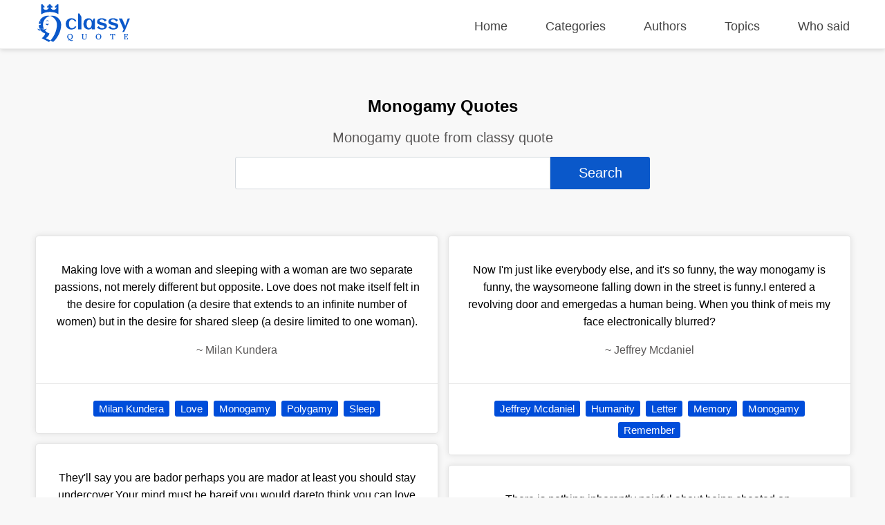

--- FILE ---
content_type: text/html; charset=UTF-8
request_url: https://classyquote.com/categories/monogamy
body_size: 18045
content:
<!DOCTYPE html>
<html lang="en">
<head>
    <meta charset="UTF-8">
    <meta name="viewport" content="width=device-width, initial-scale=1.0">
    <meta http-equiv="X-UA-Compatible" content="ie=edge">
    <title>Monogamy Quotes | ClassyQuote</title>
    <link rel="icon" type="image/svg+xml" href="https://classyquote.com/logo/icon.svg">
    <meta name="description" content="Monogamy quote from classy quote">
    <meta property="og:title" content="Monogamy Quotes | ClassyQuote">
    <meta property="og:description" content="Monogamy quote from classy quote">
    <meta property="og:url" content="https://classyquote.com/categories/monogamy">
    <link rel="canonical" href="https://classyquote.com/categories/monogamy">
    <!-- Global site tag (gtag.js) - Google Analytics -->
    <script async src="https://www.googletagmanager.com/gtag/js?id=UA-220757342-1"></script>
    <script>
        window.dataLayer = window.dataLayer || [];
        function gtag(){dataLayer.push(arguments);}
        gtag('js', new Date());

        gtag('config', 'UA-220757342-1');
    </script>
        <meta property="og:site_name" content="Classy Quote">
    <meta property="og:type" content="article">
    <style>
    /* header style */
    body {
        margin: 0px;
        background-color: #f8f8f8;
        font-family: sans-serif;
    }
    a {
        text-decoration: none;
        color: inherit;
    }

    ul {
        display: inline-block;
        list-style: none;
        padding: 0px;
    }

    p{
        line-height: 25px;
    }

    .h2 {
        font-size: 1.5em;
        font-weight: bold;
    }
    .container {
        max-width: 1450px;
        margin: 0 auto;
        width: 92%;
    }
    header {
        position: fixed;
        top: 0;
        width: 100%;
        border-bottom: 1px solid #ededed;
        height: 60px;
        padding-top: 10px;
        z-index: 1;
        box-shadow: 0px 2px 6px 0px rgb(0 0 0 / 12%);
        background-color: white;
    }
    .logo {
        display: inline-block;
       
        margin-top: -4px;
    }
    .logo img {
        width: 140px;
        height: 55px;
    }
    header nav {
        float: right;
    }
    header nav ul {
        font-size: 18px;
    }
    header nav ul li {
        display: inline-block;
        margin-left: 50px;
    }
    header nav ul li a {
       color: #444;
    }
    header nav ul li a.active {
       color: #0a58ca;
       font-weight: 600;
    }
    header nav ul li a:hover {
        color: #0a58ca;
    }
    /* end of header */
    main {
        margin-top: 70px;
        width: 100%;
        min-height: 62vh;
    }
    .box {
        background-color: white;
        color: black;
        text-align: center;
        margin: 0.5% 0.5% 0px 0px;
        border: 1px rgb(0 0 0 / 10%) solid;
        box-shadow: 0 0 30px 0 rgb(0 0 0 / 10%);
        border-radius: 5px;
        display: flex;
        flex-direction: column;
        justify-content: center;
    }
    .bx-big {
        width: 32.72%;
    }
    .bx-big:nth-child(3n) {
        margin: 0.5% 0px 0px 0px;
    }
    .bx-medium {
        padding: 1.2%;
        width: 21.9%;
        min-height: 150px;
        font-size: 18px;
    }
    .bx-medium:nth-child(4n) {
        margin: 0.5% 0px 0px 0px;
    }
    .bx-small {
        width: 15.98%;
        height: 150px;
        font-size: 20px;
    }
    .bx-small p {
        padding: 0px 10px;
    }
    .bx-small:nth-child(6n) {
        margin: 0.5% 0px 0px 0px;
    }
    .tag {
        display: inline-block;
        color: white;
        cursor: pointer;
        background-color: #004dda;
        font-size: 15px;
        padding: 3px 8px;
        border-radius: 3px;
        white-space: nowrap;
    }
    .hover {
        transition: all .2s ease-out;
    }
    .hover:hover {
        cursor: pointer;
        transform: scale(1.005);
        box-shadow: 0 10px 10px 0px rgb(0 0 0 / 10%)
    }
    .box .hover {
        display: block;
    }
    footer {
        background-color: #0a58ca;
        color: white;
        padding: 10px 0px;
    }
    footer a {
        color: white;
    }
    .ul-flex {
        display: flex;
        flex-wrap: wrap;
        justify-content: space-between;
    }
    .ul-flex > li {
        width: fit-content;
        max-width: 23%;
        margin-right: 2%;
    }
    .ul-flex > li:nth-child(4n){
        margin-right:0px; 
    }
    .ul-flex ul > li {
        margin-bottom: 15px;
    }

    .title-part {
        text-align: center;
        padding: 50px 20px 10px 20px;
    }

    .title-part h2 {
        font-size: 20px;
        color: #5a5858;
        font-weight: 300;
    }

    .title-part form {
        max-width: 600px;
        margin: 0 auto;
    }

    .searchBox {
        height: calc(2.55rem + 2px);
        font-size: 20px;
        border-radius: 3px 0px 0px 3px;
        color: #495057;
        border: 1px solid #d2d8dd;
        width:75%;
    }
    .searchBox:focus {
        outline: none;
    }
    .searchBtn {
        height: calc(2.55rem + 6px);
        font-size: 20px;
        border: none;
        border-radius: 0px 3px 3px 0px;
        color: #ffffff;
        background-color: #0a58ca;
        width:24%;
        cursor: pointer;
    }

    .main-content .part {
        margin: 50px 0px;
    }
    .part-content {
        display: flex;
        flex-wrap: wrap;
        margin-top: 5px;
    }
    .load-more{
        text-align: center;
        margin: 30px 10px 0px 10px;
    }
    #load-more {
        display: inline-block;
        padding: 15px 120px;
        font-size: 17px;
        font-weight: bold;
        background: white;
        color: #004dda;
        border: 1px solid #dcdcdc;
        border-radius: 5px;
        box-shadow: 0 0 10px 0 rgb(0 0 0 / 10%);
    }
    #load-more:hover {
       background: #ffffff9e;
    }
    .icon-loader {
        display: none;
        width: 40px;
        -webkit-animation:spin 1s linear infinite;
        -moz-animation:spin 1s linear infinite;
        animation:spin 1s linear infinite;
    }

    a.follow-as {
        background-color: white;
        display: block;
        width: 30px;
        height: 30px;
        margin-right: 5px;
        border-radius: 50px;
        text-align: center;
    }

    a.follow-as img {
        padding: 5px;
        display: block;
        width: 20px;
        height: 20px;
    }

    .disable {
        color: #bbbbbb;
        cursor: no-drop;
    }

    .disable.follow-as {
        background-color: #eae8e8;
    }
    .not-found {
        color: #5a5858;
        text-align: center;
        margin: 15vh;
    }
    .Copyright {
        display: flex;
        justify-content: center;
        align-items: center;
        background-color: #0848a5;
        height: 40px;
        margin-bottom: -10px;
    }

    @-moz-keyframes spin { 
        100% { -moz-transform: rotate(360deg); } 
    }
    @-webkit-keyframes spin { 
        100% { -webkit-transform: rotate(360deg); } 
    }
    @keyframes  spin { 
        100% { 
            -webkit-transform: rotate(360deg); 
            transform:rotate(360deg); 
        } 
    }

    @media (max-width: 800px) {
        header {
            height: fit-content;
            min-height: 125px;
        }
        header nav{
            float: none;
        }
        header nav ul {
            width: 100%;
            display: flex;
            flex-wrap: wrap;
            justify-content: space-between;
        }
        header nav ul li {
            margin: 5px 0%;
        }
        .logo{
            width: 100%;
        }
        .logo img {
            display: block;
            width: 150px;
            height: 55px;
            margin: 0 auto;
        }
        .bx-big {
            width: 49.18%;
            margin: 1% 1% 0px 0px;
        }
        .bx-small{
            width: 32.34%;
            margin: 1% 1% 0px 0px;
        }
        .bx-medium{
            width: 46.78%;
            margin: 1% 1% 0px 0px;
        }
        .bx-big:nth-child(3n) {
            margin: 1% 1% 0px 0px;
        }
        .bx-big:nth-child(2n) {
            margin: 1% 0px 0px 0px;
        }
        .bx-medium:nth-child(2n) {
            margin: 1% 0px 0px 0px;
        }
        .bx-small:nth-child(3n) {
            margin: 1% 0px 0px 0px;
        }
    }

    @media (max-width: 674px) {
        header nav ul {
            font-size: 16px;
            justify-content: start;
        }

        header nav ul li {
            margin: 5px 20px;
        }
        main {
            margin-top: 100px;
        }
        .searchBox{
            width: 92%;
        }
        .searchBtn{
            width: 93.3%;
            margin-top: 5px;
            border-radius: 3px;
        }
        .bx-big {
            width: 100%;
            margin: 10px 0px 0px 0px;
        }
        .bx-medium {
            width: 100%;
            margin: 1% 0px 0px 0px;
        }
        .bx-small {
            width: 48.82%;
            height: 115px;
            margin: 1% 1% 0px 0px;
        }
        
        .bx-big:nth-child(3n) {
            margin: 10px 0px 0px 0px;
        }
        .bx-big:nth-child(2n) {
            margin: 10px 0px 0px 0px;
        }
        .bx-medium:nth-child(2n) {
            margin: 1% 0px 0px 0px;
        }
        .bx-small:nth-child(3n) {
            margin: 1% 1% 0px 0px;
        }
        .bx-small:nth-child(2n) {
            margin: 1% 0px 0px 0px;
        }
        footer .ul-flex {
            display: inline-block;
        }

        footer .ul-flex > li {
            width: 100%;
            max-width: 100%;
            text-align: center;
        }
        .Copyright {
            font-size: 12px;
        }
    }

    @media (max-width: 330px) { 
        header nav ul li {
            margin: 5px 18px;
        }
    }
    
</style>        <style>
    .quote-content {
        padding: 20px;
        border-bottom: 1px rgb(0 0 0 / 10%) solid;
    }
    .quote-footer {
        padding: 20px;
    }
    .quote-tag a {
        text-decoration: none;
        margin: 4px 2px;
    }
    .part-content-quote {
        columns: 2;
    }
    .box {
        display: inline-block;
        width: 100%;
        margin: 7px 0px;
        box-shadow: 0 0 10px 0 rgb(0 0 0 / 10%);
    }
    .author-name {
        color: #5a5858;
    }

    @media (max-width: 674px) {
        .part-content-quote {
            columns: 1;
        }
        .quote-footer {
            display: flex;
            flex-wrap: wrap;
            padding: 10px 20px 10px 10px;
        }
        span.quote-tag {
            flex: 1;
            padding: 5px 10px;
        }
        .quote-tag a {
            width: 100%;
            padding: 5px 5px;
        }
    }
   
</style></head>
<body>
    <header>
    <div class="container">
        <div class="logo">
            <img src="https://classyquote.com/logo/logo.svg" alt="Classy Quote logo">
        </div>
        <nav>
            <ul>
                <li>
                    <a href="/" class="">Home</a>
                </li>
                <li>
                    <a href="/categories" class="">Categories</a>
                </li>
                <li>
                    <a href="/authors" class="">Authors</a>
                </li>
                <li>
                    <a href="/topics" class="">Topics</a>
                </li>
                <li>
                    <a href="/who-said" class="">Who said</a>
                </li>
            </ul>
        </nav>
    </div>
    
</header>
        <main>
            <section class="title-part">
    <h1>Monogamy Quotes</h1>
    <h2>Monogamy quote from classy quote</h2>
    <div>
        <form action="">
            <input type="text" class="searchBox" name="search" value=""><input type="submit" class="searchBtn" value='Search'>
        </form>
    </div>
</section>
<section class="main-content">
    <div class="container">
        <div class="part">
                            <div class="part-content-quote">
                                            <div class="box">
                            <a href="https://classyquote.com/quotes/milan-kundera-359" class="hover">
                                <div class="quote-content">
                                    <p class="qoute-text">Making love with a woman and sleeping with a woman are two separate passions, not merely different but opposite. Love does not make itself felt in the desire for copulation (a desire that extends to an infinite number of women) but in the desire for shared sleep (a desire limited to one woman).</p>
                                    <p class="author-name"><span  class="befor-aut">~ </span><span class="qoute-aut"> Milan Kundera </span></p>
                                </div>
                            </a>
                            <div class="quote-footer">
                                <span class="quote-tag"><a class="tag" href="https://classyquote.com/authors/milan-kundera">Milan Kundera</a></span>
                                                                    <span class="quote-tag"><a class="tag" href="https://classyquote.com/categories/love">Love</a></span>
                                                                    <span class="quote-tag"><a class="tag" href="https://classyquote.com/categories/monogamy">Monogamy</a></span>
                                                                    <span class="quote-tag"><a class="tag" href="https://classyquote.com/categories/polygamy">Polygamy</a></span>
                                                                    <span class="quote-tag"><a class="tag" href="https://classyquote.com/categories/sleep">Sleep</a></span>
                                                            
                            </div>
                        </div>
                                            <div class="box">
                            <a href="https://classyquote.com/quotes/david-rovics-11540" class="hover">
                                <div class="quote-content">
                                    <p class="qoute-text">They&#039;ll say you are bador perhaps you are mador at least you should stay undercover.Your mind must be bareif you would dareto think you can love more than one lover.</p>
                                    <p class="author-name"><span  class="befor-aut">~ </span><span class="qoute-aut"> David Rovics </span></p>
                                </div>
                            </a>
                            <div class="quote-footer">
                                <span class="quote-tag"><a class="tag" href="https://classyquote.com/authors/david-rovics">David Rovics</a></span>
                                                                    <span class="quote-tag"><a class="tag" href="https://classyquote.com/categories/agape">Agape</a></span>
                                                                    <span class="quote-tag"><a class="tag" href="https://classyquote.com/categories/believe">Believe</a></span>
                                                                    <span class="quote-tag"><a class="tag" href="https://classyquote.com/categories/betrayal">Betrayal</a></span>
                                                                    <span class="quote-tag"><a class="tag" href="https://classyquote.com/categories/break-up">Break Up</a></span>
                                                                    <span class="quote-tag"><a class="tag" href="https://classyquote.com/categories/broken">Broken</a></span>
                                                                    <span class="quote-tag"><a class="tag" href="https://classyquote.com/categories/cheat">Cheat</a></span>
                                                                    <span class="quote-tag"><a class="tag" href="https://classyquote.com/categories/cheater">Cheater</a></span>
                                                                    <span class="quote-tag"><a class="tag" href="https://classyquote.com/categories/cheating">Cheating</a></span>
                                                                    <span class="quote-tag"><a class="tag" href="https://classyquote.com/categories/closet">Closet</a></span>
                                                                    <span class="quote-tag"><a class="tag" href="https://classyquote.com/categories/commitment">Commitment</a></span>
                                                                    <span class="quote-tag"><a class="tag" href="https://classyquote.com/categories/communication">Communication</a></span>
                                                                    <span class="quote-tag"><a class="tag" href="https://classyquote.com/categories/consent">Consent</a></span>
                                                                    <span class="quote-tag"><a class="tag" href="https://classyquote.com/categories/control">Control</a></span>
                                                                    <span class="quote-tag"><a class="tag" href="https://classyquote.com/categories/cry">Cry</a></span>
                                                                    <span class="quote-tag"><a class="tag" href="https://classyquote.com/categories/depressed">Depressed</a></span>
                                                                    <span class="quote-tag"><a class="tag" href="https://classyquote.com/categories/desire">Desire</a></span>
                                                                    <span class="quote-tag"><a class="tag" href="https://classyquote.com/categories/dirty">Dirty</a></span>
                                                                    <span class="quote-tag"><a class="tag" href="https://classyquote.com/categories/divorce">Divorce</a></span>
                                                                    <span class="quote-tag"><a class="tag" href="https://classyquote.com/categories/divorced">Divorced</a></span>
                                                                    <span class="quote-tag"><a class="tag" href="https://classyquote.com/categories/dream">Dream</a></span>
                                                                    <span class="quote-tag"><a class="tag" href="https://classyquote.com/categories/empowering">Empowering</a></span>
                                                                    <span class="quote-tag"><a class="tag" href="https://classyquote.com/categories/end">End</a></span>
                                                                    <span class="quote-tag"><a class="tag" href="https://classyquote.com/categories/ended">Ended</a></span>
                                                                    <span class="quote-tag"><a class="tag" href="https://classyquote.com/categories/eros">Eros</a></span>
                                                                    <span class="quote-tag"><a class="tag" href="https://classyquote.com/categories/family">Family</a></span>
                                                                    <span class="quote-tag"><a class="tag" href="https://classyquote.com/categories/fear">Fear</a></span>
                                                                    <span class="quote-tag"><a class="tag" href="https://classyquote.com/categories/feelings">Feelings</a></span>
                                                                    <span class="quote-tag"><a class="tag" href="https://classyquote.com/categories/feminism">Feminism</a></span>
                                                                    <span class="quote-tag"><a class="tag" href="https://classyquote.com/categories/forever">Forever</a></span>
                                                                    <span class="quote-tag"><a class="tag" href="https://classyquote.com/categories/freedom">Freedom</a></span>
                                                                    <span class="quote-tag"><a class="tag" href="https://classyquote.com/categories/friends">Friends</a></span>
                                                                    <span class="quote-tag"><a class="tag" href="https://classyquote.com/categories/friendship">Friendship</a></span>
                                                                    <span class="quote-tag"><a class="tag" href="https://classyquote.com/categories/gone">Gone</a></span>
                                                                    <span class="quote-tag"><a class="tag" href="https://classyquote.com/categories/happiness">Happiness</a></span>
                                                                    <span class="quote-tag"><a class="tag" href="https://classyquote.com/categories/heartbreak">Heartbreak</a></span>
                                                                    <span class="quote-tag"><a class="tag" href="https://classyquote.com/categories/heartbroken">Heartbroken</a></span>
                                                                    <span class="quote-tag"><a class="tag" href="https://classyquote.com/categories/hearts">Hearts</a></span>
                                                                    <span class="quote-tag"><a class="tag" href="https://classyquote.com/categories/honesty">Honesty</a></span>
                                                                    <span class="quote-tag"><a class="tag" href="https://classyquote.com/categories/horny">Horny</a></span>
                                                                    <span class="quote-tag"><a class="tag" href="https://classyquote.com/categories/human">Human</a></span>
                                                                    <span class="quote-tag"><a class="tag" href="https://classyquote.com/categories/humanity">Humanity</a></span>
                                                                    <span class="quote-tag"><a class="tag" href="https://classyquote.com/categories/hurt">Hurt</a></span>
                                                                    <span class="quote-tag"><a class="tag" href="https://classyquote.com/categories/infidelity">Infidelity</a></span>
                                                                    <span class="quote-tag"><a class="tag" href="https://classyquote.com/categories/jealousy">Jealousy</a></span>
                                                                    <span class="quote-tag"><a class="tag" href="https://classyquote.com/categories/jerk">Jerk</a></span>
                                                                    <span class="quote-tag"><a class="tag" href="https://classyquote.com/categories/keep">Keep</a></span>
                                                                    <span class="quote-tag"><a class="tag" href="https://classyquote.com/categories/keeper">Keeper</a></span>
                                                                    <span class="quote-tag"><a class="tag" href="https://classyquote.com/categories/keepers">Keepers</a></span>
                                                                    <span class="quote-tag"><a class="tag" href="https://classyquote.com/categories/live">Live</a></span>
                                                                    <span class="quote-tag"><a class="tag" href="https://classyquote.com/categories/lost">Lost</a></span>
                                                                    <span class="quote-tag"><a class="tag" href="https://classyquote.com/categories/lovers">Lovers</a></span>
                                                                    <span class="quote-tag"><a class="tag" href="https://classyquote.com/categories/monogamy">Monogamy</a></span>
                                                                    <span class="quote-tag"><a class="tag" href="https://classyquote.com/categories/nasty">Nasty</a></span>
                                                                    <span class="quote-tag"><a class="tag" href="https://classyquote.com/categories/need">Need</a></span>
                                                                    <span class="quote-tag"><a class="tag" href="https://classyquote.com/categories/nonmonogamy">Nonmonogamy</a></span>
                                                                    <span class="quote-tag"><a class="tag" href="https://classyquote.com/categories/pain">Pain</a></span>
                                                                    <span class="quote-tag"><a class="tag" href="https://classyquote.com/categories/partners">Partners</a></span>
                                                                    <span class="quote-tag"><a class="tag" href="https://classyquote.com/categories/peace">Peace</a></span>
                                                                    <span class="quote-tag"><a class="tag" href="https://classyquote.com/categories/plural">Plural</a></span>
                                                                    <span class="quote-tag"><a class="tag" href="https://classyquote.com/categories/polyamory">Polyamory</a></span>
                                                                    <span class="quote-tag"><a class="tag" href="https://classyquote.com/categories/polyandry">Polyandry</a></span>
                                                                    <span class="quote-tag"><a class="tag" href="https://classyquote.com/categories/polycule">Polycule</a></span>
                                                                    <span class="quote-tag"><a class="tag" href="https://classyquote.com/categories/polygamy">Polygamy</a></span>
                                                                    <span class="quote-tag"><a class="tag" href="https://classyquote.com/categories/polygyny">Polygyny</a></span>
                                                                    <span class="quote-tag"><a class="tag" href="https://classyquote.com/categories/possessive">Possessive</a></span>
                                                                    <span class="quote-tag"><a class="tag" href="https://classyquote.com/categories/quad">Quad</a></span>
                                                                    <span class="quote-tag"><a class="tag" href="https://classyquote.com/categories/queer">Queer</a></span>
                                                                    <span class="quote-tag"><a class="tag" href="https://classyquote.com/categories/real">Real</a></span>
                                                                    <span class="quote-tag"><a class="tag" href="https://classyquote.com/categories/relationship">Relationship</a></span>
                                                                    <span class="quote-tag"><a class="tag" href="https://classyquote.com/categories/respect">Respect</a></span>
                                                                    <span class="quote-tag"><a class="tag" href="https://classyquote.com/categories/romantic">Romantic</a></span>
                                                                    <span class="quote-tag"><a class="tag" href="https://classyquote.com/categories/sad">Sad</a></span>
                                                                    <span class="quote-tag"><a class="tag" href="https://classyquote.com/categories/share">Share</a></span>
                                                                    <span class="quote-tag"><a class="tag" href="https://classyquote.com/categories/sharing">Sharing</a></span>
                                                                    <span class="quote-tag"><a class="tag" href="https://classyquote.com/categories/slut">Slut</a></span>
                                                                    <span class="quote-tag"><a class="tag" href="https://classyquote.com/categories/sluts">Sluts</a></span>
                                                                    <span class="quote-tag"><a class="tag" href="https://classyquote.com/categories/sorrow">Sorrow</a></span>
                                                                    <span class="quote-tag"><a class="tag" href="https://classyquote.com/categories/spice">Spice</a></span>
                                                                    <span class="quote-tag"><a class="tag" href="https://classyquote.com/categories/spouse">Spouse</a></span>
                                                                    <span class="quote-tag"><a class="tag" href="https://classyquote.com/categories/stay">Stay</a></span>
                                                                    <span class="quote-tag"><a class="tag" href="https://classyquote.com/categories/suffering">Suffering</a></span>
                                                                    <span class="quote-tag"><a class="tag" href="https://classyquote.com/categories/sweet">Sweet</a></span>
                                                                    <span class="quote-tag"><a class="tag" href="https://classyquote.com/categories/sweethearts">Sweethearts</a></span>
                                                                    <span class="quote-tag"><a class="tag" href="https://classyquote.com/categories/swinging">Swinging</a></span>
                                                                    <span class="quote-tag"><a class="tag" href="https://classyquote.com/categories/team">Team</a></span>
                                                                    <span class="quote-tag"><a class="tag" href="https://classyquote.com/categories/threesome">Threesome</a></span>
                                                                    <span class="quote-tag"><a class="tag" href="https://classyquote.com/categories/time">Time</a></span>
                                                                    <span class="quote-tag"><a class="tag" href="https://classyquote.com/categories/triad">Triad</a></span>
                                                                    <span class="quote-tag"><a class="tag" href="https://classyquote.com/categories/trouble">Trouble</a></span>
                                                                    <span class="quote-tag"><a class="tag" href="https://classyquote.com/categories/truth">Truth</a></span>
                                                                    <span class="quote-tag"><a class="tag" href="https://classyquote.com/categories/undercover">Undercover</a></span>
                                                                    <span class="quote-tag"><a class="tag" href="https://classyquote.com/categories/unfaithful">Unfaithful</a></span>
                                                                    <span class="quote-tag"><a class="tag" href="https://classyquote.com/categories/unicorn">Unicorn</a></span>
                                                                    <span class="quote-tag"><a class="tag" href="https://classyquote.com/categories/unity">Unity</a></span>
                                                                    <span class="quote-tag"><a class="tag" href="https://classyquote.com/categories/valentine">Valentine</a></span>
                                                                    <span class="quote-tag"><a class="tag" href="https://classyquote.com/categories/valentines">Valentines</a></span>
                                                                    <span class="quote-tag"><a class="tag" href="https://classyquote.com/categories/value">Value</a></span>
                                                                    <span class="quote-tag"><a class="tag" href="https://classyquote.com/categories/wisdom">Wisdom</a></span>
                                                                    <span class="quote-tag"><a class="tag" href="https://classyquote.com/categories/wishes">Wishes</a></span>
                                                                    <span class="quote-tag"><a class="tag" href="https://classyquote.com/categories/yolo">Yolo</a></span>
                                                            
                            </div>
                        </div>
                                            <div class="box">
                            <a href="https://classyquote.com/quotes/mokokoma-mokhonoana-29414" class="hover">
                                <div class="quote-content">
                                    <p class="qoute-text">The fact that the person who you are sleeping with is also sleeping with another person or other people does not necessarily mean that he or she does not love you. And the fact that you are the only person who someone is sleeping with does not necessarily mean that he or she loves you.</p>
                                    <p class="author-name"><span  class="befor-aut">~ </span><span class="qoute-aut"> Mokokoma Mokhonoana </span></p>
                                </div>
                            </a>
                            <div class="quote-footer">
                                <span class="quote-tag"><a class="tag" href="https://classyquote.com/authors/mokokoma-mokhonoana">Mokokoma Mokhonoana</a></span>
                                                                    <span class="quote-tag"><a class="tag" href="https://classyquote.com/categories/adage">Adage</a></span>
                                                                    <span class="quote-tag"><a class="tag" href="https://classyquote.com/categories/adages">Adages</a></span>
                                                                    <span class="quote-tag"><a class="tag" href="https://classyquote.com/categories/africa">Africa</a></span>
                                                                    <span class="quote-tag"><a class="tag" href="https://classyquote.com/categories/african">African</a></span>
                                                                    <span class="quote-tag"><a class="tag" href="https://classyquote.com/categories/aphorism">Aphorism</a></span>
                                                                    <span class="quote-tag"><a class="tag" href="https://classyquote.com/categories/aphorisms">Aphorisms</a></span>
                                                                    <span class="quote-tag"><a class="tag" href="https://classyquote.com/categories/axiom">Axiom</a></span>
                                                                    <span class="quote-tag"><a class="tag" href="https://classyquote.com/categories/axioms">Axioms</a></span>
                                                                    <span class="quote-tag"><a class="tag" href="https://classyquote.com/categories/boyfriend">Boyfriend</a></span>
                                                                    <span class="quote-tag"><a class="tag" href="https://classyquote.com/categories/boyfriends">Boyfriends</a></span>
                                                                    <span class="quote-tag"><a class="tag" href="https://classyquote.com/categories/cheat">Cheat</a></span>
                                                                    <span class="quote-tag"><a class="tag" href="https://classyquote.com/categories/cheater">Cheater</a></span>
                                                                    <span class="quote-tag"><a class="tag" href="https://classyquote.com/categories/cheaters">Cheaters</a></span>
                                                                    <span class="quote-tag"><a class="tag" href="https://classyquote.com/categories/cheating">Cheating</a></span>
                                                                    <span class="quote-tag"><a class="tag" href="https://classyquote.com/categories/deep">Deep</a></span>
                                                                    <span class="quote-tag"><a class="tag" href="https://classyquote.com/categories/dictum">Dictum</a></span>
                                                                    <span class="quote-tag"><a class="tag" href="https://classyquote.com/categories/dictums">Dictums</a></span>
                                                                    <span class="quote-tag"><a class="tag" href="https://classyquote.com/categories/epigram">Epigram</a></span>
                                                                    <span class="quote-tag"><a class="tag" href="https://classyquote.com/categories/epigrams">Epigrams</a></span>
                                                                    <span class="quote-tag"><a class="tag" href="https://classyquote.com/categories/extramarital">Extramarital</a></span>
                                                                    <span class="quote-tag"><a class="tag" href="https://classyquote.com/categories/faithful">Faithful</a></span>
                                                                    <span class="quote-tag"><a class="tag" href="https://classyquote.com/categories/faithfulness">Faithfulness</a></span>
                                                                    <span class="quote-tag"><a class="tag" href="https://classyquote.com/categories/fidelity">Fidelity</a></span>
                                                                    <span class="quote-tag"><a class="tag" href="https://classyquote.com/categories/foreplay">Foreplay</a></span>
                                                                    <span class="quote-tag"><a class="tag" href="https://classyquote.com/categories/funny">Funny</a></span>
                                                                    <span class="quote-tag"><a class="tag" href="https://classyquote.com/categories/girlfriend">Girlfriend</a></span>
                                                                    <span class="quote-tag"><a class="tag" href="https://classyquote.com/categories/girlfriends">Girlfriends</a></span>
                                                                    <span class="quote-tag"><a class="tag" href="https://classyquote.com/categories/gnome">Gnome</a></span>
                                                                    <span class="quote-tag"><a class="tag" href="https://classyquote.com/categories/gnomes">Gnomes</a></span>
                                                                    <span class="quote-tag"><a class="tag" href="https://classyquote.com/categories/hate">Hate</a></span>
                                                                    <span class="quote-tag"><a class="tag" href="https://classyquote.com/categories/hatred">Hatred</a></span>
                                                                    <span class="quote-tag"><a class="tag" href="https://classyquote.com/categories/humor">Humor</a></span>
                                                                    <span class="quote-tag"><a class="tag" href="https://classyquote.com/categories/humorous">Humorous</a></span>
                                                                    <span class="quote-tag"><a class="tag" href="https://classyquote.com/categories/humour">Humour</a></span>
                                                                    <span class="quote-tag"><a class="tag" href="https://classyquote.com/categories/husband">Husband</a></span>
                                                                    <span class="quote-tag"><a class="tag" href="https://classyquote.com/categories/husbands">Husbands</a></span>
                                                                    <span class="quote-tag"><a class="tag" href="https://classyquote.com/categories/infidelity">Infidelity</a></span>
                                                                    <span class="quote-tag"><a class="tag" href="https://classyquote.com/categories/insightful">Insightful</a></span>
                                                                    <span class="quote-tag"><a class="tag" href="https://classyquote.com/categories/kama-sutra">Kama Sutra</a></span>
                                                                    <span class="quote-tag"><a class="tag" href="https://classyquote.com/categories/kamasutra">Kamasutra</a></span>
                                                                    <span class="quote-tag"><a class="tag" href="https://classyquote.com/categories/love">Love</a></span>
                                                                    <span class="quote-tag"><a class="tag" href="https://classyquote.com/categories/lover">Lover</a></span>
                                                                    <span class="quote-tag"><a class="tag" href="https://classyquote.com/categories/lovers">Lovers</a></span>
                                                                    <span class="quote-tag"><a class="tag" href="https://classyquote.com/categories/loyal">Loyal</a></span>
                                                                    <span class="quote-tag"><a class="tag" href="https://classyquote.com/categories/loyalty">Loyalty</a></span>
                                                                    <span class="quote-tag"><a class="tag" href="https://classyquote.com/categories/made-me-think">Made Me Think</a></span>
                                                                    <span class="quote-tag"><a class="tag" href="https://classyquote.com/categories/make-you-think">Make You Think</a></span>
                                                                    <span class="quote-tag"><a class="tag" href="https://classyquote.com/categories/marriage">Marriage</a></span>
                                                                    <span class="quote-tag"><a class="tag" href="https://classyquote.com/categories/marriages">Marriages</a></span>
                                                                    <span class="quote-tag"><a class="tag" href="https://classyquote.com/categories/maxim">Maxim</a></span>
                                                                    <span class="quote-tag"><a class="tag" href="https://classyquote.com/categories/maxims">Maxims</a></span>
                                                                    <span class="quote-tag"><a class="tag" href="https://classyquote.com/categories/monogamous">Monogamous</a></span>
                                                                    <span class="quote-tag"><a class="tag" href="https://classyquote.com/categories/monogamy">Monogamy</a></span>
                                                                    <span class="quote-tag"><a class="tag" href="https://classyquote.com/categories/philosopher">Philosopher</a></span>
                                                                    <span class="quote-tag"><a class="tag" href="https://classyquote.com/categories/play">Play</a></span>
                                                                    <span class="quote-tag"><a class="tag" href="https://classyquote.com/categories/played">Played</a></span>
                                                                    <span class="quote-tag"><a class="tag" href="https://classyquote.com/categories/player">Player</a></span>
                                                                    <span class="quote-tag"><a class="tag" href="https://classyquote.com/categories/polygamous">Polygamous</a></span>
                                                                    <span class="quote-tag"><a class="tag" href="https://classyquote.com/categories/polygamy">Polygamy</a></span>
                                                                    <span class="quote-tag"><a class="tag" href="https://classyquote.com/categories/profound">Profound</a></span>
                                                                    <span class="quote-tag"><a class="tag" href="https://classyquote.com/categories/promiscuity">Promiscuity</a></span>
                                                                    <span class="quote-tag"><a class="tag" href="https://classyquote.com/categories/promiscuous">Promiscuous</a></span>
                                                                    <span class="quote-tag"><a class="tag" href="https://classyquote.com/categories/proverb">Proverb</a></span>
                                                                    <span class="quote-tag"><a class="tag" href="https://classyquote.com/categories/proverbs">Proverbs</a></span>
                                                                    <span class="quote-tag"><a class="tag" href="https://classyquote.com/categories/provoke-thought">Provoke Thought</a></span>
                                                                    <span class="quote-tag"><a class="tag" href="https://classyquote.com/categories/quotation">Quotation</a></span>
                                                                    <span class="quote-tag"><a class="tag" href="https://classyquote.com/categories/quotations">Quotations</a></span>
                                                                    <span class="quote-tag"><a class="tag" href="https://classyquote.com/categories/quote">Quote</a></span>
                                                                    <span class="quote-tag"><a class="tag" href="https://classyquote.com/categories/quote-of-the-day">Quote Of The Day</a></span>
                                                                    <span class="quote-tag"><a class="tag" href="https://classyquote.com/categories/quotes">Quotes</a></span>
                                                                    <span class="quote-tag"><a class="tag" href="https://classyquote.com/categories/relationship">Relationship</a></span>
                                                                    <span class="quote-tag"><a class="tag" href="https://classyquote.com/categories/relationships">Relationships</a></span>
                                                                    <span class="quote-tag"><a class="tag" href="https://classyquote.com/categories/satire">Satire</a></span>
                                                                    <span class="quote-tag"><a class="tag" href="https://classyquote.com/categories/satirical">Satirical</a></span>
                                                                    <span class="quote-tag"><a class="tag" href="https://classyquote.com/categories/saying">Saying</a></span>
                                                                    <span class="quote-tag"><a class="tag" href="https://classyquote.com/categories/sayings">Sayings</a></span>
                                                                    <span class="quote-tag"><a class="tag" href="https://classyquote.com/categories/sex">Sex</a></span>
                                                                    <span class="quote-tag"><a class="tag" href="https://classyquote.com/categories/sex-position">Sex Position</a></span>
                                                                    <span class="quote-tag"><a class="tag" href="https://classyquote.com/categories/sex-positions">Sex Positions</a></span>
                                                                    <span class="quote-tag"><a class="tag" href="https://classyquote.com/categories/sexual-intercourse">Sexual Intercourse</a></span>
                                                                    <span class="quote-tag"><a class="tag" href="https://classyquote.com/categories/sleep-with">Sleep With</a></span>
                                                                    <span class="quote-tag"><a class="tag" href="https://classyquote.com/categories/slut">Slut</a></span>
                                                                    <span class="quote-tag"><a class="tag" href="https://classyquote.com/categories/sluttish">Sluttish</a></span>
                                                                    <span class="quote-tag"><a class="tag" href="https://classyquote.com/categories/south-africa">South Africa</a></span>
                                                                    <span class="quote-tag"><a class="tag" href="https://classyquote.com/categories/south-african">South African</a></span>
                                                                    <span class="quote-tag"><a class="tag" href="https://classyquote.com/categories/spouse">Spouse</a></span>
                                                                    <span class="quote-tag"><a class="tag" href="https://classyquote.com/categories/spouses">Spouses</a></span>
                                                                    <span class="quote-tag"><a class="tag" href="https://classyquote.com/categories/thought-provoking">Thought Provoking</a></span>
                                                                    <span class="quote-tag"><a class="tag" href="https://classyquote.com/categories/thoughtful">Thoughtful</a></span>
                                                                    <span class="quote-tag"><a class="tag" href="https://classyquote.com/categories/two-time">Two Time</a></span>
                                                                    <span class="quote-tag"><a class="tag" href="https://classyquote.com/categories/two-timer">Two Timer</a></span>
                                                                    <span class="quote-tag"><a class="tag" href="https://classyquote.com/categories/two-timers">Two Timers</a></span>
                                                                    <span class="quote-tag"><a class="tag" href="https://classyquote.com/categories/two-timing">Two Timing</a></span>
                                                                    <span class="quote-tag"><a class="tag" href="https://classyquote.com/categories/wife">Wife</a></span>
                                                                    <span class="quote-tag"><a class="tag" href="https://classyquote.com/categories/wives">Wives</a></span>
                                                            
                            </div>
                        </div>
                                            <div class="box">
                            <a href="https://classyquote.com/quotes/oliver-markus-45347" class="hover">
                                <div class="quote-content">
                                    <p class="qoute-text">Being faithful and monogamous is not natural for human beings. It takes work. Deep down we all know that. We have all been tempted to stray at some point or another. Even when it was only a fleeting thought and we didn&#039;t act on it. Every time we acknowledge that someone of the opposite sex is attractive or sexy we are doing nothing other than pointing out that they would be a suitable mate. Not acting on that natural impulse to want to mate with a viable mating partner requires a conscious decision. It&#039;s a constant struggle between what your body wants, and what the civilized part of your brain says you should do, in order to avoid the negative consequences of cheating on your spouse and ruining your long-term relationship. That&#039;s why affairs, and extra-marital sex, are often referred to as a moment of weakness.</p>
                                    <p class="author-name"><span  class="befor-aut">~ </span><span class="qoute-aut"> Oliver Markus </span></p>
                                </div>
                            </a>
                            <div class="quote-footer">
                                <span class="quote-tag"><a class="tag" href="https://classyquote.com/authors/oliver-markus">Oliver Markus</a></span>
                                                                    <span class="quote-tag"><a class="tag" href="https://classyquote.com/categories/affair">Affair</a></span>
                                                                    <span class="quote-tag"><a class="tag" href="https://classyquote.com/categories/affairs">Affairs</a></span>
                                                                    <span class="quote-tag"><a class="tag" href="https://classyquote.com/categories/cheating">Cheating</a></span>
                                                                    <span class="quote-tag"><a class="tag" href="https://classyquote.com/categories/cheating-and-desire">Cheating And Desire</a></span>
                                                                    <span class="quote-tag"><a class="tag" href="https://classyquote.com/categories/cheating-boyfriend">Cheating Boyfriend</a></span>
                                                                    <span class="quote-tag"><a class="tag" href="https://classyquote.com/categories/cheating-husbands">Cheating Husbands</a></span>
                                                                    <span class="quote-tag"><a class="tag" href="https://classyquote.com/categories/cheating-in-relationships">Cheating In Relationships</a></span>
                                                                    <span class="quote-tag"><a class="tag" href="https://classyquote.com/categories/cheating-spouse">Cheating Spouse</a></span>
                                                                    <span class="quote-tag"><a class="tag" href="https://classyquote.com/categories/extramarital-affair">Extramarital Affair</a></span>
                                                                    <span class="quote-tag"><a class="tag" href="https://classyquote.com/categories/monogamous">Monogamous</a></span>
                                                                    <span class="quote-tag"><a class="tag" href="https://classyquote.com/categories/monogamy">Monogamy</a></span>
                                                                    <span class="quote-tag"><a class="tag" href="https://classyquote.com/categories/relationship">Relationship</a></span>
                                                                    <span class="quote-tag"><a class="tag" href="https://classyquote.com/categories/relationship-advice">Relationship Advice</a></span>
                                                                    <span class="quote-tag"><a class="tag" href="https://classyquote.com/categories/relationship-quotes">Relationship Quotes</a></span>
                                                                    <span class="quote-tag"><a class="tag" href="https://classyquote.com/categories/relationships">Relationships</a></span>
                                                                    <span class="quote-tag"><a class="tag" href="https://classyquote.com/categories/sexual-desire">Sexual Desire</a></span>
                                                                    <span class="quote-tag"><a class="tag" href="https://classyquote.com/categories/sexual-tension">Sexual Tension</a></span>
                                                                    <span class="quote-tag"><a class="tag" href="https://classyquote.com/categories/sexy">Sexy</a></span>
                                                            
                            </div>
                        </div>
                                            <div class="box">
                            <a href="https://classyquote.com/quotes/mokokoma-mokhonoana-45410" class="hover">
                                <div class="quote-content">
                                    <p class="qoute-text">When a man cheats, it is said it is because he is a dog. When a woman cheats, it is said it is because her man is a dog.</p>
                                    <p class="author-name"><span  class="befor-aut">~ </span><span class="qoute-aut"> Mokokoma Mokhonoana </span></p>
                                </div>
                            </a>
                            <div class="quote-footer">
                                <span class="quote-tag"><a class="tag" href="https://classyquote.com/authors/mokokoma-mokhonoana">Mokokoma Mokhonoana</a></span>
                                                                    <span class="quote-tag"><a class="tag" href="https://classyquote.com/categories/adultery">Adultery</a></span>
                                                                    <span class="quote-tag"><a class="tag" href="https://classyquote.com/categories/affair">Affair</a></span>
                                                                    <span class="quote-tag"><a class="tag" href="https://classyquote.com/categories/cheating">Cheating</a></span>
                                                                    <span class="quote-tag"><a class="tag" href="https://classyquote.com/categories/dating">Dating</a></span>
                                                                    <span class="quote-tag"><a class="tag" href="https://classyquote.com/categories/infedelity">Infedelity</a></span>
                                                                    <span class="quote-tag"><a class="tag" href="https://classyquote.com/categories/marriage">Marriage</a></span>
                                                                    <span class="quote-tag"><a class="tag" href="https://classyquote.com/categories/monogamy">Monogamy</a></span>
                                                                    <span class="quote-tag"><a class="tag" href="https://classyquote.com/categories/relationships">Relationships</a></span>
                                                            
                            </div>
                        </div>
                                            <div class="box">
                            <a href="https://classyquote.com/quotes/cacilda-jeth%C3%A1-53712" class="hover">
                                <div class="quote-content">
                                    <p class="qoute-text">Anthropologist Donald Symons is as amazed as we are at frequent attempts to argue that monogamous gibbons could serve as viable models for human sexuality, writing, Talk of why (or whether) humans pair bond like gibbons strikes me as belonging to the same realm of discourse as talk of why the sea is boiling hot and whether pigs have wings.</p>
                                    <p class="author-name"><span  class="befor-aut">~ </span><span class="qoute-aut"> Cacilda Jethá </span></p>
                                </div>
                            </a>
                            <div class="quote-footer">
                                <span class="quote-tag"><a class="tag" href="https://classyquote.com/authors/cacilda-jeth%C3%A1">Cacilda Jethá</a></span>
                                                                    <span class="quote-tag"><a class="tag" href="https://classyquote.com/categories/evolutionary-psychology">Evolutionary Psychology</a></span>
                                                                    <span class="quote-tag"><a class="tag" href="https://classyquote.com/categories/monogamy">Monogamy</a></span>
                                                                    <span class="quote-tag"><a class="tag" href="https://classyquote.com/categories/science">Science</a></span>
                                                            
                            </div>
                        </div>
                                            <div class="box">
                            <a href="https://classyquote.com/quotes/g.k.-chesterton-58245" class="hover">
                                <div class="quote-content">
                                    <p class="qoute-text">Through all this ordeal his root horror had been isolation, and there are no words to express the abyss between isolation and having one ally. It may be conceded to the mathematicians that four is twice two. But two is not twice one; two is two thousand times one. That is why, in spite of a hundred disadvantages, the world will always return to monogamy.</p>
                                    <p class="author-name"><span  class="befor-aut">~ </span><span class="qoute-aut"> G.k. Chesterton </span></p>
                                </div>
                            </a>
                            <div class="quote-footer">
                                <span class="quote-tag"><a class="tag" href="https://classyquote.com/authors/g.k.-chesterton">G.k. Chesterton</a></span>
                                                                    <span class="quote-tag"><a class="tag" href="https://classyquote.com/categories/allies">Allies</a></span>
                                                                    <span class="quote-tag"><a class="tag" href="https://classyquote.com/categories/fear">Fear</a></span>
                                                                    <span class="quote-tag"><a class="tag" href="https://classyquote.com/categories/isolation">Isolation</a></span>
                                                                    <span class="quote-tag"><a class="tag" href="https://classyquote.com/categories/mathmaticians">Mathmaticians</a></span>
                                                                    <span class="quote-tag"><a class="tag" href="https://classyquote.com/categories/monogamy">Monogamy</a></span>
                                                                    <span class="quote-tag"><a class="tag" href="https://classyquote.com/categories/ordeals">Ordeals</a></span>
                                                            
                            </div>
                        </div>
                                            <div class="box">
                            <a href="https://classyquote.com/quotes/abhijit-naskar-61540" class="hover">
                                <div class="quote-content">
                                    <p class="qoute-text">A healthy world is made of healthy nations. A healthy nation is made of healthy families. And a healthy family can only be raised on the foundation of a monogamous relationship.</p>
                                    <p class="author-name"><span  class="befor-aut">~ </span><span class="qoute-aut"> Abhijit Naskar </span></p>
                                </div>
                            </a>
                            <div class="quote-footer">
                                <span class="quote-tag"><a class="tag" href="https://classyquote.com/authors/abhijit-naskar">Abhijit Naskar</a></span>
                                                                    <span class="quote-tag"><a class="tag" href="https://classyquote.com/categories/beauty">Beauty</a></span>
                                                                    <span class="quote-tag"><a class="tag" href="https://classyquote.com/categories/civilized">Civilized</a></span>
                                                                    <span class="quote-tag"><a class="tag" href="https://classyquote.com/categories/civilized-beings">Civilized Beings</a></span>
                                                                    <span class="quote-tag"><a class="tag" href="https://classyquote.com/categories/committed-partner">Committed Partner</a></span>
                                                                    <span class="quote-tag"><a class="tag" href="https://classyquote.com/categories/conscience">Conscience</a></span>
                                                                    <span class="quote-tag"><a class="tag" href="https://classyquote.com/categories/healthy-sex">Healthy Sex</a></span>
                                                                    <span class="quote-tag"><a class="tag" href="https://classyquote.com/categories/inspirational">Inspirational</a></span>
                                                                    <span class="quote-tag"><a class="tag" href="https://classyquote.com/categories/intercourse">Intercourse</a></span>
                                                                    <span class="quote-tag"><a class="tag" href="https://classyquote.com/categories/kinky-sex">Kinky Sex</a></span>
                                                                    <span class="quote-tag"><a class="tag" href="https://classyquote.com/categories/long-term-relationships">Long Term Relationships</a></span>
                                                                    <span class="quote-tag"><a class="tag" href="https://classyquote.com/categories/love">Love</a></span>
                                                                    <span class="quote-tag"><a class="tag" href="https://classyquote.com/categories/love-quotations">Love Quotations</a></span>
                                                                    <span class="quote-tag"><a class="tag" href="https://classyquote.com/categories/love-quotes">Love Quotes</a></span>
                                                                    <span class="quote-tag"><a class="tag" href="https://classyquote.com/categories/love-quotes-and-sayings">Love Quotes And Sayings</a></span>
                                                                    <span class="quote-tag"><a class="tag" href="https://classyquote.com/categories/marriage">Marriage</a></span>
                                                                    <span class="quote-tag"><a class="tag" href="https://classyquote.com/categories/marriage-life">Marriage Life</a></span>
                                                                    <span class="quote-tag"><a class="tag" href="https://classyquote.com/categories/marriage-quotes">Marriage Quotes</a></span>
                                                                    <span class="quote-tag"><a class="tag" href="https://classyquote.com/categories/monogamous">Monogamous</a></span>
                                                                    <span class="quote-tag"><a class="tag" href="https://classyquote.com/categories/monogamy">Monogamy</a></span>
                                                                    <span class="quote-tag"><a class="tag" href="https://classyquote.com/categories/relationship">Relationship</a></span>
                                                                    <span class="quote-tag"><a class="tag" href="https://classyquote.com/categories/relationship-quotes">Relationship Quotes</a></span>
                                                                    <span class="quote-tag"><a class="tag" href="https://classyquote.com/categories/relationships-101">Relationships 101</a></span>
                                                                    <span class="quote-tag"><a class="tag" href="https://classyquote.com/categories/relationships-love">Relationships Love</a></span>
                                                                    <span class="quote-tag"><a class="tag" href="https://classyquote.com/categories/romance">Romance</a></span>
                                                                    <span class="quote-tag"><a class="tag" href="https://classyquote.com/categories/romance-quotes">Romance Quotes</a></span>
                                                                    <span class="quote-tag"><a class="tag" href="https://classyquote.com/categories/sex">Sex</a></span>
                                                                    <span class="quote-tag"><a class="tag" href="https://classyquote.com/categories/sex-quotes">Sex Quotes</a></span>
                                                                    <span class="quote-tag"><a class="tag" href="https://classyquote.com/categories/sexual-intimacy">Sexual Intimacy</a></span>
                                                                    <span class="quote-tag"><a class="tag" href="https://classyquote.com/categories/soulmate">Soulmate</a></span>
                                                                    <span class="quote-tag"><a class="tag" href="https://classyquote.com/categories/true-love">True Love</a></span>
                                                                    <span class="quote-tag"><a class="tag" href="https://classyquote.com/categories/truth">Truth</a></span>
                                                                    <span class="quote-tag"><a class="tag" href="https://classyquote.com/categories/wise-sayings">Wise Sayings</a></span>
                                                            
                            </div>
                        </div>
                                            <div class="box">
                            <a href="https://classyquote.com/quotes/abhijit-naskar-61553" class="hover">
                                <div class="quote-content">
                                    <p class="qoute-text">Cheating in relationship is a sign of self-regulation failure. When it happens ones, it is a mistake. When it happens twice, it is unfortunate. But when it happens thrice or more, it is a pattern indicating primitive, uncivilized inhuman behavior.</p>
                                    <p class="author-name"><span  class="befor-aut">~ </span><span class="qoute-aut"> Abhijit Naskar </span></p>
                                </div>
                            </a>
                            <div class="quote-footer">
                                <span class="quote-tag"><a class="tag" href="https://classyquote.com/authors/abhijit-naskar">Abhijit Naskar</a></span>
                                                                    <span class="quote-tag"><a class="tag" href="https://classyquote.com/categories/cheating">Cheating</a></span>
                                                                    <span class="quote-tag"><a class="tag" href="https://classyquote.com/categories/cheating-and-desire">Cheating And Desire</a></span>
                                                                    <span class="quote-tag"><a class="tag" href="https://classyquote.com/categories/cheating-husbands">Cheating Husbands</a></span>
                                                                    <span class="quote-tag"><a class="tag" href="https://classyquote.com/categories/cheating-in-relationship">Cheating In Relationship</a></span>
                                                                    <span class="quote-tag"><a class="tag" href="https://classyquote.com/categories/cheating-in-relationships">Cheating In Relationships</a></span>
                                                                    <span class="quote-tag"><a class="tag" href="https://classyquote.com/categories/cheating-spouse">Cheating Spouse</a></span>
                                                                    <span class="quote-tag"><a class="tag" href="https://classyquote.com/categories/cheating-wife">Cheating Wife</a></span>
                                                                    <span class="quote-tag"><a class="tag" href="https://classyquote.com/categories/committed-partner">Committed Partner</a></span>
                                                                    <span class="quote-tag"><a class="tag" href="https://classyquote.com/categories/healthy-sex">Healthy Sex</a></span>
                                                                    <span class="quote-tag"><a class="tag" href="https://classyquote.com/categories/inspirational">Inspirational</a></span>
                                                                    <span class="quote-tag"><a class="tag" href="https://classyquote.com/categories/intercourse">Intercourse</a></span>
                                                                    <span class="quote-tag"><a class="tag" href="https://classyquote.com/categories/kinky-sex">Kinky Sex</a></span>
                                                                    <span class="quote-tag"><a class="tag" href="https://classyquote.com/categories/long-term-relationships">Long Term Relationships</a></span>
                                                                    <span class="quote-tag"><a class="tag" href="https://classyquote.com/categories/love">Love</a></span>
                                                                    <span class="quote-tag"><a class="tag" href="https://classyquote.com/categories/love-quotations">Love Quotations</a></span>
                                                                    <span class="quote-tag"><a class="tag" href="https://classyquote.com/categories/love-quotes">Love Quotes</a></span>
                                                                    <span class="quote-tag"><a class="tag" href="https://classyquote.com/categories/love-quotes-and-sayings">Love Quotes And Sayings</a></span>
                                                                    <span class="quote-tag"><a class="tag" href="https://classyquote.com/categories/marriage">Marriage</a></span>
                                                                    <span class="quote-tag"><a class="tag" href="https://classyquote.com/categories/marriage-life">Marriage Life</a></span>
                                                                    <span class="quote-tag"><a class="tag" href="https://classyquote.com/categories/marriage-quotes">Marriage Quotes</a></span>
                                                                    <span class="quote-tag"><a class="tag" href="https://classyquote.com/categories/monogamy">Monogamy</a></span>
                                                                    <span class="quote-tag"><a class="tag" href="https://classyquote.com/categories/neuropsychology">Neuropsychology</a></span>
                                                                    <span class="quote-tag"><a class="tag" href="https://classyquote.com/categories/philanderer">Philanderer</a></span>
                                                                    <span class="quote-tag"><a class="tag" href="https://classyquote.com/categories/philandering">Philandering</a></span>
                                                                    <span class="quote-tag"><a class="tag" href="https://classyquote.com/categories/polygamy">Polygamy</a></span>
                                                                    <span class="quote-tag"><a class="tag" href="https://classyquote.com/categories/promiscuity">Promiscuity</a></span>
                                                                    <span class="quote-tag"><a class="tag" href="https://classyquote.com/categories/promiscuous">Promiscuous</a></span>
                                                                    <span class="quote-tag"><a class="tag" href="https://classyquote.com/categories/relationship">Relationship</a></span>
                                                                    <span class="quote-tag"><a class="tag" href="https://classyquote.com/categories/relationship-quotes">Relationship Quotes</a></span>
                                                                    <span class="quote-tag"><a class="tag" href="https://classyquote.com/categories/relationships-101">Relationships 101</a></span>
                                                                    <span class="quote-tag"><a class="tag" href="https://classyquote.com/categories/relationships-love">Relationships Love</a></span>
                                                                    <span class="quote-tag"><a class="tag" href="https://classyquote.com/categories/romance">Romance</a></span>
                                                                    <span class="quote-tag"><a class="tag" href="https://classyquote.com/categories/romance-quotes">Romance Quotes</a></span>
                                                                    <span class="quote-tag"><a class="tag" href="https://classyquote.com/categories/self-control">Self Control</a></span>
                                                                    <span class="quote-tag"><a class="tag" href="https://classyquote.com/categories/self-regulation">Self Regulation</a></span>
                                                                    <span class="quote-tag"><a class="tag" href="https://classyquote.com/categories/self-restraint">Self Restraint</a></span>
                                                                    <span class="quote-tag"><a class="tag" href="https://classyquote.com/categories/sex">Sex</a></span>
                                                                    <span class="quote-tag"><a class="tag" href="https://classyquote.com/categories/sex-quotes">Sex Quotes</a></span>
                                                                    <span class="quote-tag"><a class="tag" href="https://classyquote.com/categories/sexual-intimacy">Sexual Intimacy</a></span>
                                                                    <span class="quote-tag"><a class="tag" href="https://classyquote.com/categories/soulmate">Soulmate</a></span>
                                                                    <span class="quote-tag"><a class="tag" href="https://classyquote.com/categories/truth">Truth</a></span>
                                                                    <span class="quote-tag"><a class="tag" href="https://classyquote.com/categories/wise-sayings">Wise Sayings</a></span>
                                                            
                            </div>
                        </div>
                                            <div class="box">
                            <a href="https://classyquote.com/quotes/abhijit-naskar-61560" class="hover">
                                <div class="quote-content">
                                    <p class="qoute-text">Monogamy is not a choice, it is a responsibility of a genuine human.</p>
                                    <p class="author-name"><span  class="befor-aut">~ </span><span class="qoute-aut"> Abhijit Naskar </span></p>
                                </div>
                            </a>
                            <div class="quote-footer">
                                <span class="quote-tag"><a class="tag" href="https://classyquote.com/authors/abhijit-naskar">Abhijit Naskar</a></span>
                                                                    <span class="quote-tag"><a class="tag" href="https://classyquote.com/categories/committed-partner">Committed Partner</a></span>
                                                                    <span class="quote-tag"><a class="tag" href="https://classyquote.com/categories/healthy-sex">Healthy Sex</a></span>
                                                                    <span class="quote-tag"><a class="tag" href="https://classyquote.com/categories/inspirational">Inspirational</a></span>
                                                                    <span class="quote-tag"><a class="tag" href="https://classyquote.com/categories/intercourse">Intercourse</a></span>
                                                                    <span class="quote-tag"><a class="tag" href="https://classyquote.com/categories/kinky-sex">Kinky Sex</a></span>
                                                                    <span class="quote-tag"><a class="tag" href="https://classyquote.com/categories/long-term-relationships">Long Term Relationships</a></span>
                                                                    <span class="quote-tag"><a class="tag" href="https://classyquote.com/categories/love">Love</a></span>
                                                                    <span class="quote-tag"><a class="tag" href="https://classyquote.com/categories/love-quotations">Love Quotations</a></span>
                                                                    <span class="quote-tag"><a class="tag" href="https://classyquote.com/categories/love-quotes">Love Quotes</a></span>
                                                                    <span class="quote-tag"><a class="tag" href="https://classyquote.com/categories/love-quotes-and-sayings">Love Quotes And Sayings</a></span>
                                                                    <span class="quote-tag"><a class="tag" href="https://classyquote.com/categories/marriage">Marriage</a></span>
                                                                    <span class="quote-tag"><a class="tag" href="https://classyquote.com/categories/marriage-life">Marriage Life</a></span>
                                                                    <span class="quote-tag"><a class="tag" href="https://classyquote.com/categories/marriage-quotes">Marriage Quotes</a></span>
                                                                    <span class="quote-tag"><a class="tag" href="https://classyquote.com/categories/monogamy">Monogamy</a></span>
                                                                    <span class="quote-tag"><a class="tag" href="https://classyquote.com/categories/polygamy">Polygamy</a></span>
                                                                    <span class="quote-tag"><a class="tag" href="https://classyquote.com/categories/promiscuity">Promiscuity</a></span>
                                                                    <span class="quote-tag"><a class="tag" href="https://classyquote.com/categories/promiscuous">Promiscuous</a></span>
                                                                    <span class="quote-tag"><a class="tag" href="https://classyquote.com/categories/relationship">Relationship</a></span>
                                                                    <span class="quote-tag"><a class="tag" href="https://classyquote.com/categories/relationship-quotes">Relationship Quotes</a></span>
                                                                    <span class="quote-tag"><a class="tag" href="https://classyquote.com/categories/relationships-101">Relationships 101</a></span>
                                                                    <span class="quote-tag"><a class="tag" href="https://classyquote.com/categories/relationships-love">Relationships Love</a></span>
                                                                    <span class="quote-tag"><a class="tag" href="https://classyquote.com/categories/romance">Romance</a></span>
                                                                    <span class="quote-tag"><a class="tag" href="https://classyquote.com/categories/romance-quotes">Romance Quotes</a></span>
                                                                    <span class="quote-tag"><a class="tag" href="https://classyquote.com/categories/sex">Sex</a></span>
                                                                    <span class="quote-tag"><a class="tag" href="https://classyquote.com/categories/sex-quotes">Sex Quotes</a></span>
                                                                    <span class="quote-tag"><a class="tag" href="https://classyquote.com/categories/sexual-intimacy">Sexual Intimacy</a></span>
                                                                    <span class="quote-tag"><a class="tag" href="https://classyquote.com/categories/soulmate">Soulmate</a></span>
                                                                    <span class="quote-tag"><a class="tag" href="https://classyquote.com/categories/spouse">Spouse</a></span>
                                                                    <span class="quote-tag"><a class="tag" href="https://classyquote.com/categories/truth">Truth</a></span>
                                                                    <span class="quote-tag"><a class="tag" href="https://classyquote.com/categories/wise-sayings">Wise Sayings</a></span>
                                                            
                            </div>
                        </div>
                                            <div class="box">
                            <a href="https://classyquote.com/quotes/abhijit-naskar-61561" class="hover">
                                <div class="quote-content">
                                    <p class="qoute-text">Either one is promiscuous or in a relationship - it cannot be both at the same time.</p>
                                    <p class="author-name"><span  class="befor-aut">~ </span><span class="qoute-aut"> Abhijit Naskar </span></p>
                                </div>
                            </a>
                            <div class="quote-footer">
                                <span class="quote-tag"><a class="tag" href="https://classyquote.com/authors/abhijit-naskar">Abhijit Naskar</a></span>
                                                                    <span class="quote-tag"><a class="tag" href="https://classyquote.com/categories/cheating">Cheating</a></span>
                                                                    <span class="quote-tag"><a class="tag" href="https://classyquote.com/categories/committed-partner">Committed Partner</a></span>
                                                                    <span class="quote-tag"><a class="tag" href="https://classyquote.com/categories/healthy-sex">Healthy Sex</a></span>
                                                                    <span class="quote-tag"><a class="tag" href="https://classyquote.com/categories/inspirational">Inspirational</a></span>
                                                                    <span class="quote-tag"><a class="tag" href="https://classyquote.com/categories/intercourse">Intercourse</a></span>
                                                                    <span class="quote-tag"><a class="tag" href="https://classyquote.com/categories/kinky-sex">Kinky Sex</a></span>
                                                                    <span class="quote-tag"><a class="tag" href="https://classyquote.com/categories/long-term-relationships">Long Term Relationships</a></span>
                                                                    <span class="quote-tag"><a class="tag" href="https://classyquote.com/categories/love">Love</a></span>
                                                                    <span class="quote-tag"><a class="tag" href="https://classyquote.com/categories/love-quotations">Love Quotations</a></span>
                                                                    <span class="quote-tag"><a class="tag" href="https://classyquote.com/categories/love-quotes">Love Quotes</a></span>
                                                                    <span class="quote-tag"><a class="tag" href="https://classyquote.com/categories/love-quotes-and-sayings">Love Quotes And Sayings</a></span>
                                                                    <span class="quote-tag"><a class="tag" href="https://classyquote.com/categories/marriage">Marriage</a></span>
                                                                    <span class="quote-tag"><a class="tag" href="https://classyquote.com/categories/marriage-life">Marriage Life</a></span>
                                                                    <span class="quote-tag"><a class="tag" href="https://classyquote.com/categories/marriage-quotes">Marriage Quotes</a></span>
                                                                    <span class="quote-tag"><a class="tag" href="https://classyquote.com/categories/monogamy">Monogamy</a></span>
                                                                    <span class="quote-tag"><a class="tag" href="https://classyquote.com/categories/polygamy">Polygamy</a></span>
                                                                    <span class="quote-tag"><a class="tag" href="https://classyquote.com/categories/promiscuity">Promiscuity</a></span>
                                                                    <span class="quote-tag"><a class="tag" href="https://classyquote.com/categories/promiscuous">Promiscuous</a></span>
                                                                    <span class="quote-tag"><a class="tag" href="https://classyquote.com/categories/relationship">Relationship</a></span>
                                                                    <span class="quote-tag"><a class="tag" href="https://classyquote.com/categories/relationship-quotes">Relationship Quotes</a></span>
                                                                    <span class="quote-tag"><a class="tag" href="https://classyquote.com/categories/relationships-101">Relationships 101</a></span>
                                                                    <span class="quote-tag"><a class="tag" href="https://classyquote.com/categories/relationships-love">Relationships Love</a></span>
                                                                    <span class="quote-tag"><a class="tag" href="https://classyquote.com/categories/romance">Romance</a></span>
                                                                    <span class="quote-tag"><a class="tag" href="https://classyquote.com/categories/romance-quotes">Romance Quotes</a></span>
                                                                    <span class="quote-tag"><a class="tag" href="https://classyquote.com/categories/sex">Sex</a></span>
                                                                    <span class="quote-tag"><a class="tag" href="https://classyquote.com/categories/sex-quotes">Sex Quotes</a></span>
                                                                    <span class="quote-tag"><a class="tag" href="https://classyquote.com/categories/sexual-intimacy">Sexual Intimacy</a></span>
                                                                    <span class="quote-tag"><a class="tag" href="https://classyquote.com/categories/soulmate">Soulmate</a></span>
                                                                    <span class="quote-tag"><a class="tag" href="https://classyquote.com/categories/truth">Truth</a></span>
                                                                    <span class="quote-tag"><a class="tag" href="https://classyquote.com/categories/wise-sayings">Wise Sayings</a></span>
                                                            
                            </div>
                        </div>
                                            <div class="box">
                            <a href="https://classyquote.com/quotes/abhijit-naskar-61568" class="hover">
                                <div class="quote-content">
                                    <p class="qoute-text">Polygamy is about sex, whereas monogamy is about love.</p>
                                    <p class="author-name"><span  class="befor-aut">~ </span><span class="qoute-aut"> Abhijit Naskar </span></p>
                                </div>
                            </a>
                            <div class="quote-footer">
                                <span class="quote-tag"><a class="tag" href="https://classyquote.com/authors/abhijit-naskar">Abhijit Naskar</a></span>
                                                                    <span class="quote-tag"><a class="tag" href="https://classyquote.com/categories/committed-partner">Committed Partner</a></span>
                                                                    <span class="quote-tag"><a class="tag" href="https://classyquote.com/categories/healthy-sex">Healthy Sex</a></span>
                                                                    <span class="quote-tag"><a class="tag" href="https://classyquote.com/categories/inspirational">Inspirational</a></span>
                                                                    <span class="quote-tag"><a class="tag" href="https://classyquote.com/categories/intercourse">Intercourse</a></span>
                                                                    <span class="quote-tag"><a class="tag" href="https://classyquote.com/categories/kinky-sex">Kinky Sex</a></span>
                                                                    <span class="quote-tag"><a class="tag" href="https://classyquote.com/categories/long-term-relationships">Long Term Relationships</a></span>
                                                                    <span class="quote-tag"><a class="tag" href="https://classyquote.com/categories/love">Love</a></span>
                                                                    <span class="quote-tag"><a class="tag" href="https://classyquote.com/categories/love-quotations">Love Quotations</a></span>
                                                                    <span class="quote-tag"><a class="tag" href="https://classyquote.com/categories/love-quotes">Love Quotes</a></span>
                                                                    <span class="quote-tag"><a class="tag" href="https://classyquote.com/categories/love-quotes-and-sayings">Love Quotes And Sayings</a></span>
                                                                    <span class="quote-tag"><a class="tag" href="https://classyquote.com/categories/marriage">Marriage</a></span>
                                                                    <span class="quote-tag"><a class="tag" href="https://classyquote.com/categories/marriage-life">Marriage Life</a></span>
                                                                    <span class="quote-tag"><a class="tag" href="https://classyquote.com/categories/marriage-quotes">Marriage Quotes</a></span>
                                                                    <span class="quote-tag"><a class="tag" href="https://classyquote.com/categories/monogamy">Monogamy</a></span>
                                                                    <span class="quote-tag"><a class="tag" href="https://classyquote.com/categories/polygamy">Polygamy</a></span>
                                                                    <span class="quote-tag"><a class="tag" href="https://classyquote.com/categories/promiscuity">Promiscuity</a></span>
                                                                    <span class="quote-tag"><a class="tag" href="https://classyquote.com/categories/promiscuous">Promiscuous</a></span>
                                                                    <span class="quote-tag"><a class="tag" href="https://classyquote.com/categories/relationship">Relationship</a></span>
                                                                    <span class="quote-tag"><a class="tag" href="https://classyquote.com/categories/relationship-quotes">Relationship Quotes</a></span>
                                                                    <span class="quote-tag"><a class="tag" href="https://classyquote.com/categories/relationships-101">Relationships 101</a></span>
                                                                    <span class="quote-tag"><a class="tag" href="https://classyquote.com/categories/relationships-love">Relationships Love</a></span>
                                                                    <span class="quote-tag"><a class="tag" href="https://classyquote.com/categories/romance">Romance</a></span>
                                                                    <span class="quote-tag"><a class="tag" href="https://classyquote.com/categories/romance-quotes">Romance Quotes</a></span>
                                                                    <span class="quote-tag"><a class="tag" href="https://classyquote.com/categories/sex">Sex</a></span>
                                                                    <span class="quote-tag"><a class="tag" href="https://classyquote.com/categories/sex-quotes">Sex Quotes</a></span>
                                                                    <span class="quote-tag"><a class="tag" href="https://classyquote.com/categories/sexual-intimacy">Sexual Intimacy</a></span>
                                                                    <span class="quote-tag"><a class="tag" href="https://classyquote.com/categories/soulmate">Soulmate</a></span>
                                                                    <span class="quote-tag"><a class="tag" href="https://classyquote.com/categories/truth">Truth</a></span>
                                                                    <span class="quote-tag"><a class="tag" href="https://classyquote.com/categories/wise-sayings">Wise Sayings</a></span>
                                                            
                            </div>
                        </div>
                                            <div class="box">
                            <a href="https://classyquote.com/quotes/abhijit-naskar-61572" class="hover">
                                <div class="quote-content">
                                    <p class="qoute-text">Promoting promiscuity in this evolved and civilized society is actually like signing the Declaration, that says:“I hereby renounce my membership of humankind, since I am neither human nor kind. I declare that I no longer belong to the modern human species, i.e. the Homo sapiens. From now on I shall be counted among the swingers of the animal kingdom, such as the bonobo or montane vole. I am simply an arrogant philandering savage.</p>
                                    <p class="author-name"><span  class="befor-aut">~ </span><span class="qoute-aut"> Abhijit Naskar </span></p>
                                </div>
                            </a>
                            <div class="quote-footer">
                                <span class="quote-tag"><a class="tag" href="https://classyquote.com/authors/abhijit-naskar">Abhijit Naskar</a></span>
                                                                    <span class="quote-tag"><a class="tag" href="https://classyquote.com/categories/committed-partner">Committed Partner</a></span>
                                                                    <span class="quote-tag"><a class="tag" href="https://classyquote.com/categories/healthy-sex">Healthy Sex</a></span>
                                                                    <span class="quote-tag"><a class="tag" href="https://classyquote.com/categories/human-nature">Human Nature</a></span>
                                                                    <span class="quote-tag"><a class="tag" href="https://classyquote.com/categories/inspirational">Inspirational</a></span>
                                                                    <span class="quote-tag"><a class="tag" href="https://classyquote.com/categories/intercourse">Intercourse</a></span>
                                                                    <span class="quote-tag"><a class="tag" href="https://classyquote.com/categories/kinky-sex">Kinky Sex</a></span>
                                                                    <span class="quote-tag"><a class="tag" href="https://classyquote.com/categories/long-term-relationships">Long Term Relationships</a></span>
                                                                    <span class="quote-tag"><a class="tag" href="https://classyquote.com/categories/love">Love</a></span>
                                                                    <span class="quote-tag"><a class="tag" href="https://classyquote.com/categories/love-quotations">Love Quotations</a></span>
                                                                    <span class="quote-tag"><a class="tag" href="https://classyquote.com/categories/love-quotes">Love Quotes</a></span>
                                                                    <span class="quote-tag"><a class="tag" href="https://classyquote.com/categories/love-quotes-and-sayings">Love Quotes And Sayings</a></span>
                                                                    <span class="quote-tag"><a class="tag" href="https://classyquote.com/categories/marriage">Marriage</a></span>
                                                                    <span class="quote-tag"><a class="tag" href="https://classyquote.com/categories/marriage-life">Marriage Life</a></span>
                                                                    <span class="quote-tag"><a class="tag" href="https://classyquote.com/categories/marriage-quotes">Marriage Quotes</a></span>
                                                                    <span class="quote-tag"><a class="tag" href="https://classyquote.com/categories/monogamy">Monogamy</a></span>
                                                                    <span class="quote-tag"><a class="tag" href="https://classyquote.com/categories/polygamy">Polygamy</a></span>
                                                                    <span class="quote-tag"><a class="tag" href="https://classyquote.com/categories/primitive-human-behavior">Primitive Human Behavior</a></span>
                                                                    <span class="quote-tag"><a class="tag" href="https://classyquote.com/categories/primitive-human-nature">Primitive Human Nature</a></span>
                                                                    <span class="quote-tag"><a class="tag" href="https://classyquote.com/categories/promiscuity">Promiscuity</a></span>
                                                                    <span class="quote-tag"><a class="tag" href="https://classyquote.com/categories/promiscuous">Promiscuous</a></span>
                                                                    <span class="quote-tag"><a class="tag" href="https://classyquote.com/categories/relationship">Relationship</a></span>
                                                                    <span class="quote-tag"><a class="tag" href="https://classyquote.com/categories/relationship-quotes">Relationship Quotes</a></span>
                                                                    <span class="quote-tag"><a class="tag" href="https://classyquote.com/categories/relationships-101">Relationships 101</a></span>
                                                                    <span class="quote-tag"><a class="tag" href="https://classyquote.com/categories/relationships-love">Relationships Love</a></span>
                                                                    <span class="quote-tag"><a class="tag" href="https://classyquote.com/categories/romance">Romance</a></span>
                                                                    <span class="quote-tag"><a class="tag" href="https://classyquote.com/categories/romance-quotes">Romance Quotes</a></span>
                                                                    <span class="quote-tag"><a class="tag" href="https://classyquote.com/categories/sex">Sex</a></span>
                                                                    <span class="quote-tag"><a class="tag" href="https://classyquote.com/categories/sex-quotes">Sex Quotes</a></span>
                                                                    <span class="quote-tag"><a class="tag" href="https://classyquote.com/categories/sexual-intimacy">Sexual Intimacy</a></span>
                                                                    <span class="quote-tag"><a class="tag" href="https://classyquote.com/categories/soulmate">Soulmate</a></span>
                                                                    <span class="quote-tag"><a class="tag" href="https://classyquote.com/categories/truth">Truth</a></span>
                                                                    <span class="quote-tag"><a class="tag" href="https://classyquote.com/categories/wise-sayings">Wise Sayings</a></span>
                                                            
                            </div>
                        </div>
                                            <div class="box">
                            <a href="https://classyquote.com/quotes/abhijit-naskar-61574" class="hover">
                                <div class="quote-content">
                                    <p class="qoute-text">Polygamy is a luxury of the cave-people, and monogamy is an existential responsibility of the civilized society.</p>
                                    <p class="author-name"><span  class="befor-aut">~ </span><span class="qoute-aut"> Abhijit Naskar </span></p>
                                </div>
                            </a>
                            <div class="quote-footer">
                                <span class="quote-tag"><a class="tag" href="https://classyquote.com/authors/abhijit-naskar">Abhijit Naskar</a></span>
                                                                    <span class="quote-tag"><a class="tag" href="https://classyquote.com/categories/committed-partner">Committed Partner</a></span>
                                                                    <span class="quote-tag"><a class="tag" href="https://classyquote.com/categories/healthy-sex">Healthy Sex</a></span>
                                                                    <span class="quote-tag"><a class="tag" href="https://classyquote.com/categories/inspirational">Inspirational</a></span>
                                                                    <span class="quote-tag"><a class="tag" href="https://classyquote.com/categories/intercourse">Intercourse</a></span>
                                                                    <span class="quote-tag"><a class="tag" href="https://classyquote.com/categories/kinky-sex">Kinky Sex</a></span>
                                                                    <span class="quote-tag"><a class="tag" href="https://classyquote.com/categories/long-term-relationships">Long Term Relationships</a></span>
                                                                    <span class="quote-tag"><a class="tag" href="https://classyquote.com/categories/love">Love</a></span>
                                                                    <span class="quote-tag"><a class="tag" href="https://classyquote.com/categories/love-quotations">Love Quotations</a></span>
                                                                    <span class="quote-tag"><a class="tag" href="https://classyquote.com/categories/love-quotes">Love Quotes</a></span>
                                                                    <span class="quote-tag"><a class="tag" href="https://classyquote.com/categories/love-quotes-and-sayings">Love Quotes And Sayings</a></span>
                                                                    <span class="quote-tag"><a class="tag" href="https://classyquote.com/categories/marriage">Marriage</a></span>
                                                                    <span class="quote-tag"><a class="tag" href="https://classyquote.com/categories/marriage-life">Marriage Life</a></span>
                                                                    <span class="quote-tag"><a class="tag" href="https://classyquote.com/categories/marriage-quotes">Marriage Quotes</a></span>
                                                                    <span class="quote-tag"><a class="tag" href="https://classyquote.com/categories/monogamy">Monogamy</a></span>
                                                                    <span class="quote-tag"><a class="tag" href="https://classyquote.com/categories/philandering">Philandering</a></span>
                                                                    <span class="quote-tag"><a class="tag" href="https://classyquote.com/categories/polygamy">Polygamy</a></span>
                                                                    <span class="quote-tag"><a class="tag" href="https://classyquote.com/categories/primitive-human-behavior">Primitive Human Behavior</a></span>
                                                                    <span class="quote-tag"><a class="tag" href="https://classyquote.com/categories/primitive-human-nature">Primitive Human Nature</a></span>
                                                                    <span class="quote-tag"><a class="tag" href="https://classyquote.com/categories/promiscuity">Promiscuity</a></span>
                                                                    <span class="quote-tag"><a class="tag" href="https://classyquote.com/categories/promiscuous">Promiscuous</a></span>
                                                                    <span class="quote-tag"><a class="tag" href="https://classyquote.com/categories/relationship">Relationship</a></span>
                                                                    <span class="quote-tag"><a class="tag" href="https://classyquote.com/categories/relationship-quotes">Relationship Quotes</a></span>
                                                                    <span class="quote-tag"><a class="tag" href="https://classyquote.com/categories/relationships-101">Relationships 101</a></span>
                                                                    <span class="quote-tag"><a class="tag" href="https://classyquote.com/categories/relationships-love">Relationships Love</a></span>
                                                                    <span class="quote-tag"><a class="tag" href="https://classyquote.com/categories/romance">Romance</a></span>
                                                                    <span class="quote-tag"><a class="tag" href="https://classyquote.com/categories/romance-quotes">Romance Quotes</a></span>
                                                                    <span class="quote-tag"><a class="tag" href="https://classyquote.com/categories/sex">Sex</a></span>
                                                                    <span class="quote-tag"><a class="tag" href="https://classyquote.com/categories/sex-quotes">Sex Quotes</a></span>
                                                                    <span class="quote-tag"><a class="tag" href="https://classyquote.com/categories/sexual-intimacy">Sexual Intimacy</a></span>
                                                                    <span class="quote-tag"><a class="tag" href="https://classyquote.com/categories/soulmate">Soulmate</a></span>
                                                                    <span class="quote-tag"><a class="tag" href="https://classyquote.com/categories/truth">Truth</a></span>
                                                                    <span class="quote-tag"><a class="tag" href="https://classyquote.com/categories/wise-sayings">Wise Sayings</a></span>
                                                            
                            </div>
                        </div>
                                            <div class="box">
                            <a href="https://classyquote.com/quotes/c.s.-lewis-71864" class="hover">
                                <div class="quote-content">
                                    <p class="qoute-text">And he had been very badly treated by a girl too. He had thought her a really civilised and adult personality, and then she had unexpectedly revealed that she was a mass of bourgeois prejudices and monogamic instincts.</p>
                                    <p class="author-name"><span  class="befor-aut">~ </span><span class="qoute-aut"> C.s. Lewis </span></p>
                                </div>
                            </a>
                            <div class="quote-footer">
                                <span class="quote-tag"><a class="tag" href="https://classyquote.com/authors/c.s.-lewis">C.s. Lewis</a></span>
                                                                    <span class="quote-tag"><a class="tag" href="https://classyquote.com/categories/bourgeois">Bourgeois</a></span>
                                                                    <span class="quote-tag"><a class="tag" href="https://classyquote.com/categories/humour">Humour</a></span>
                                                                    <span class="quote-tag"><a class="tag" href="https://classyquote.com/categories/monogamy">Monogamy</a></span>
                                                                    <span class="quote-tag"><a class="tag" href="https://classyquote.com/categories/relationships">Relationships</a></span>
                                                            
                            </div>
                        </div>
                                            <div class="box">
                            <a href="https://classyquote.com/quotes/hugh-laurie-75043" class="hover">
                                <div class="quote-content">
                                    <p class="qoute-text">We want different things. Men want to have sex with a woman. Then they want to have sex with another woman. And then another. Then they want to eat cornflakes and sleep for a while, and then they want to have sex with another woman, and another, until they die. Women,’ and I thought I’d better pick my words carefully when describing a gender I didn’t belong to, ‘want a relationship. They may not get it, or they may sleep with a lot of men before they do get it, but ultimately that’s what they want. That’s the goal. Men do not have goals. Natural ones. So they invent them, and put them at either end of a football pitch. And then they invent football. Or they pick fights, or try and get rich, or start wars, or come up with any number of daft bloody things to make up for the fact that they have no real goals.’‘Bollocks,’ said Ronnie.‘That, of course, is the other main difference.</p>
                                    <p class="author-name"><span  class="befor-aut">~ </span><span class="qoute-aut"> Hugh Laurie </span></p>
                                </div>
                            </a>
                            <div class="quote-footer">
                                <span class="quote-tag"><a class="tag" href="https://classyquote.com/authors/hugh-laurie">Hugh Laurie</a></span>
                                                                    <span class="quote-tag"><a class="tag" href="https://classyquote.com/categories/football">Football</a></span>
                                                                    <span class="quote-tag"><a class="tag" href="https://classyquote.com/categories/men">Men</a></span>
                                                                    <span class="quote-tag"><a class="tag" href="https://classyquote.com/categories/monogamy">Monogamy</a></span>
                                                                    <span class="quote-tag"><a class="tag" href="https://classyquote.com/categories/sex">Sex</a></span>
                                                                    <span class="quote-tag"><a class="tag" href="https://classyquote.com/categories/women">Women</a></span>
                                                            
                            </div>
                        </div>
                                            <div class="box">
                            <a href="https://classyquote.com/quotes/neil-strauss-76111" class="hover">
                                <div class="quote-content">
                                    <p class="qoute-text">…each woman is a wonderful world unto herself. And monogamy? It’s like choosing to live in a single town and never traveling to experience the beauty, history, and enchantment of all the other unique, wonderful places in the world. Why does love have to limit us?	Perhaps it doesn’t. Only fear is restrictive. Love is expansive. And I wonder, since fear of enmeshment impels us to avoid commitment and fear of abandonment makes us possessive, what type of evolved relationship can emerge once those wounds are healed?</p>
                                    <p class="author-name"><span  class="befor-aut">~ </span><span class="qoute-aut"> Neil Strauss </span></p>
                                </div>
                            </a>
                            <div class="quote-footer">
                                <span class="quote-tag"><a class="tag" href="https://classyquote.com/authors/neil-strauss">Neil Strauss</a></span>
                                                                    <span class="quote-tag"><a class="tag" href="https://classyquote.com/categories/love">Love</a></span>
                                                                    <span class="quote-tag"><a class="tag" href="https://classyquote.com/categories/monogamy">Monogamy</a></span>
                                                                    <span class="quote-tag"><a class="tag" href="https://classyquote.com/categories/women">Women</a></span>
                                                            
                            </div>
                        </div>
                                            <div class="box">
                            <a href="https://classyquote.com/quotes/jeffrey-mcdaniel-92223" class="hover">
                                <div class="quote-content">
                                    <p class="qoute-text">Now I&#039;m just like everybody else, and it&#039;s so funny, the way monogamy is funny, the waysomeone falling down in the street is funny.I entered a revolving door and emergedas a human being. When you think of meis my face electronically blurred?</p>
                                    <p class="author-name"><span  class="befor-aut">~ </span><span class="qoute-aut"> Jeffrey Mcdaniel </span></p>
                                </div>
                            </a>
                            <div class="quote-footer">
                                <span class="quote-tag"><a class="tag" href="https://classyquote.com/authors/jeffrey-mcdaniel">Jeffrey Mcdaniel</a></span>
                                                                    <span class="quote-tag"><a class="tag" href="https://classyquote.com/categories/humanity">Humanity</a></span>
                                                                    <span class="quote-tag"><a class="tag" href="https://classyquote.com/categories/letter">Letter</a></span>
                                                                    <span class="quote-tag"><a class="tag" href="https://classyquote.com/categories/memory">Memory</a></span>
                                                                    <span class="quote-tag"><a class="tag" href="https://classyquote.com/categories/monogamy">Monogamy</a></span>
                                                                    <span class="quote-tag"><a class="tag" href="https://classyquote.com/categories/remember">Remember</a></span>
                                                            
                            </div>
                        </div>
                                            <div class="box">
                            <a href="https://classyquote.com/quotes/mokokoma-mokhonoana-99020" class="hover">
                                <div class="quote-content">
                                    <p class="qoute-text">There is nothing inherently painful about being cheated on.</p>
                                    <p class="author-name"><span  class="befor-aut">~ </span><span class="qoute-aut"> Mokokoma Mokhonoana </span></p>
                                </div>
                            </a>
                            <div class="quote-footer">
                                <span class="quote-tag"><a class="tag" href="https://classyquote.com/authors/mokokoma-mokhonoana">Mokokoma Mokhonoana</a></span>
                                                                    <span class="quote-tag"><a class="tag" href="https://classyquote.com/categories/adultery">Adultery</a></span>
                                                                    <span class="quote-tag"><a class="tag" href="https://classyquote.com/categories/affair">Affair</a></span>
                                                                    <span class="quote-tag"><a class="tag" href="https://classyquote.com/categories/cheat">Cheat</a></span>
                                                                    <span class="quote-tag"><a class="tag" href="https://classyquote.com/categories/cheating">Cheating</a></span>
                                                                    <span class="quote-tag"><a class="tag" href="https://classyquote.com/categories/choice">Choice</a></span>
                                                                    <span class="quote-tag"><a class="tag" href="https://classyquote.com/categories/dating">Dating</a></span>
                                                                    <span class="quote-tag"><a class="tag" href="https://classyquote.com/categories/disloyal">Disloyal</a></span>
                                                                    <span class="quote-tag"><a class="tag" href="https://classyquote.com/categories/disloyalty">Disloyalty</a></span>
                                                                    <span class="quote-tag"><a class="tag" href="https://classyquote.com/categories/extramarital-affair">Extramarital Affair</a></span>
                                                                    <span class="quote-tag"><a class="tag" href="https://classyquote.com/categories/extramarital-sex">Extramarital Sex</a></span>
                                                                    <span class="quote-tag"><a class="tag" href="https://classyquote.com/categories/faithful">Faithful</a></span>
                                                                    <span class="quote-tag"><a class="tag" href="https://classyquote.com/categories/faithfulness">Faithfulness</a></span>
                                                                    <span class="quote-tag"><a class="tag" href="https://classyquote.com/categories/fool-around">Fool Around</a></span>
                                                                    <span class="quote-tag"><a class="tag" href="https://classyquote.com/categories/fooling-around">Fooling Around</a></span>
                                                                    <span class="quote-tag"><a class="tag" href="https://classyquote.com/categories/indoctrination">Indoctrination</a></span>
                                                                    <span class="quote-tag"><a class="tag" href="https://classyquote.com/categories/infidelity">Infidelity</a></span>
                                                                    <span class="quote-tag"><a class="tag" href="https://classyquote.com/categories/love">Love</a></span>
                                                                    <span class="quote-tag"><a class="tag" href="https://classyquote.com/categories/loyal">Loyal</a></span>
                                                                    <span class="quote-tag"><a class="tag" href="https://classyquote.com/categories/loyalty">Loyalty</a></span>
                                                                    <span class="quote-tag"><a class="tag" href="https://classyquote.com/categories/marriage">Marriage</a></span>
                                                                    <span class="quote-tag"><a class="tag" href="https://classyquote.com/categories/monogamy">Monogamy</a></span>
                                                                    <span class="quote-tag"><a class="tag" href="https://classyquote.com/categories/pain">Pain</a></span>
                                                                    <span class="quote-tag"><a class="tag" href="https://classyquote.com/categories/perception">Perception</a></span>
                                                                    <span class="quote-tag"><a class="tag" href="https://classyquote.com/categories/polygamy">Polygamy</a></span>
                                                                    <span class="quote-tag"><a class="tag" href="https://classyquote.com/categories/relationships">Relationships</a></span>
                                                                    <span class="quote-tag"><a class="tag" href="https://classyquote.com/categories/sleep-around">Sleep Around</a></span>
                                                                    <span class="quote-tag"><a class="tag" href="https://classyquote.com/categories/sleeping-around">Sleeping Around</a></span>
                                                                    <span class="quote-tag"><a class="tag" href="https://classyquote.com/categories/unfaithful">Unfaithful</a></span>
                                                                    <span class="quote-tag"><a class="tag" href="https://classyquote.com/categories/unfaithfulness">Unfaithfulness</a></span>
                                                            
                            </div>
                        </div>
                                            <div class="box">
                            <a href="https://classyquote.com/quotes/milan-kundera-100027" class="hover">
                                <div class="quote-content">
                                    <p class="qoute-text">Revolution in Love’. Can you tell me what you mean by that? Do you want free love as against bourgeois marriage, or monogamy as against bourgeois promiscuity?</p>
                                    <p class="author-name"><span  class="befor-aut">~ </span><span class="qoute-aut"> Milan Kundera </span></p>
                                </div>
                            </a>
                            <div class="quote-footer">
                                <span class="quote-tag"><a class="tag" href="https://classyquote.com/authors/milan-kundera">Milan Kundera</a></span>
                                                                    <span class="quote-tag"><a class="tag" href="https://classyquote.com/categories/bourgeois">Bourgeois</a></span>
                                                                    <span class="quote-tag"><a class="tag" href="https://classyquote.com/categories/love">Love</a></span>
                                                                    <span class="quote-tag"><a class="tag" href="https://classyquote.com/categories/marriage">Marriage</a></span>
                                                                    <span class="quote-tag"><a class="tag" href="https://classyquote.com/categories/monogamy">Monogamy</a></span>
                                                                    <span class="quote-tag"><a class="tag" href="https://classyquote.com/categories/promiscuity">Promiscuity</a></span>
                                                            
                            </div>
                        </div>
                                            <div class="box">
                            <a href="https://classyquote.com/quotes/barbara-kingsolver-100075" class="hover">
                                <div class="quote-content">
                                    <p class="qoute-text">That would be Axelroot all over, to turn up with an extra wife or two claiming that&#039;s how they do it here. Maybe he&#039;s been in Africa so long he&#039;s forgotten that we Christians have our own system of marriage, and it&#039;s called Monotony.</p>
                                    <p class="author-name"><span  class="befor-aut">~ </span><span class="qoute-aut"> Barbara Kingsolver </span></p>
                                </div>
                            </a>
                            <div class="quote-footer">
                                <span class="quote-tag"><a class="tag" href="https://classyquote.com/authors/barbara-kingsolver">Barbara Kingsolver</a></span>
                                                                    <span class="quote-tag"><a class="tag" href="https://classyquote.com/categories/africa">Africa</a></span>
                                                                    <span class="quote-tag"><a class="tag" href="https://classyquote.com/categories/marriage">Marriage</a></span>
                                                                    <span class="quote-tag"><a class="tag" href="https://classyquote.com/categories/monogamy">Monogamy</a></span>
                                                            
                            </div>
                        </div>
                                            <div class="box">
                            <a href="https://classyquote.com/quotes/oliver-markus-100728" class="hover">
                                <div class="quote-content">
                                    <p class="qoute-text">Only about 3 percent of animal species are monogamous. A couple of penguins, some otters and a few other oddball critters. To these select few it comes natural to mate for life and never look at another member of the opposite sex. Humans are not part of that little club. Like the other 97% of species, humans are not monogamous by nature. We just pretend that we are.</p>
                                    <p class="author-name"><span  class="befor-aut">~ </span><span class="qoute-aut"> Oliver Markus </span></p>
                                </div>
                            </a>
                            <div class="quote-footer">
                                <span class="quote-tag"><a class="tag" href="https://classyquote.com/authors/oliver-markus">Oliver Markus</a></span>
                                                                    <span class="quote-tag"><a class="tag" href="https://classyquote.com/categories/funny">Funny</a></span>
                                                                    <span class="quote-tag"><a class="tag" href="https://classyquote.com/categories/funny-but-true">Funny But True</a></span>
                                                                    <span class="quote-tag"><a class="tag" href="https://classyquote.com/categories/funny-quotes">Funny Quotes</a></span>
                                                                    <span class="quote-tag"><a class="tag" href="https://classyquote.com/categories/marriage">Marriage</a></span>
                                                                    <span class="quote-tag"><a class="tag" href="https://classyquote.com/categories/marriage-humor">Marriage Humor</a></span>
                                                                    <span class="quote-tag"><a class="tag" href="https://classyquote.com/categories/marriage-quotes">Marriage Quotes</a></span>
                                                                    <span class="quote-tag"><a class="tag" href="https://classyquote.com/categories/mating">Mating</a></span>
                                                                    <span class="quote-tag"><a class="tag" href="https://classyquote.com/categories/monogamous">Monogamous</a></span>
                                                                    <span class="quote-tag"><a class="tag" href="https://classyquote.com/categories/monogamy">Monogamy</a></span>
                                                                    <span class="quote-tag"><a class="tag" href="https://classyquote.com/categories/nature-of-love">Nature Of Love</a></span>
                                                                    <span class="quote-tag"><a class="tag" href="https://classyquote.com/categories/nature-of-man">Nature Of Man</a></span>
                                                                    <span class="quote-tag"><a class="tag" href="https://classyquote.com/categories/sex">Sex</a></span>
                                                                    <span class="quote-tag"><a class="tag" href="https://classyquote.com/categories/sexuality">Sexuality</a></span>
                                                                    <span class="quote-tag"><a class="tag" href="https://classyquote.com/categories/sexuality-funny">Sexuality Funny</a></span>
                                                                    <span class="quote-tag"><a class="tag" href="https://classyquote.com/categories/sexuality-quotes">Sexuality Quotes</a></span>
                                                            
                            </div>
                        </div>
                                            <div class="box">
                            <a href="https://classyquote.com/quotes/jason-gay-100832" class="hover">
                                <div class="quote-content">
                                    <p class="qoute-text">If you go to somebody&#039;s house for a barbecue, it is only a matter of time before a guest has six beers and begins to inveigh loudly about how the institution of marriage is a sham, how it&#039;s a violation of nature&#039;s will, how monogamy is an outmoded expectation that might have made sense for power-consolidating families in AD 600 but makes little sense now, when there&#039;s you know, high school flames you can look up on Facebook. This well-versed marriage critic will then burp loudly and fall asleep in a lawn chair for the rest of the night, which says all you need to know about his marriage.</p>
                                    <p class="author-name"><span  class="befor-aut">~ </span><span class="qoute-aut"> Jason Gay </span></p>
                                </div>
                            </a>
                            <div class="quote-footer">
                                <span class="quote-tag"><a class="tag" href="https://classyquote.com/authors/jason-gay">Jason Gay</a></span>
                                                                    <span class="quote-tag"><a class="tag" href="https://classyquote.com/categories/love">Love</a></span>
                                                                    <span class="quote-tag"><a class="tag" href="https://classyquote.com/categories/marriage">Marriage</a></span>
                                                                    <span class="quote-tag"><a class="tag" href="https://classyquote.com/categories/monogamy">Monogamy</a></span>
                                                            
                            </div>
                        </div>
                                            <div class="box">
                            <a href="https://classyquote.com/quotes/colleen-chen-107636" class="hover">
                                <div class="quote-content">
                                    <p class="qoute-text">Happily-ever-after monogamy has been reinforced so steadily in literature that we tend to feel like failures when we don’t achieve that in reality.</p>
                                    <p class="author-name"><span  class="befor-aut">~ </span><span class="qoute-aut"> Colleen Chen </span></p>
                                </div>
                            </a>
                            <div class="quote-footer">
                                <span class="quote-tag"><a class="tag" href="https://classyquote.com/authors/colleen-chen">Colleen Chen</a></span>
                                                                    <span class="quote-tag"><a class="tag" href="https://classyquote.com/categories/culture">Culture</a></span>
                                                                    <span class="quote-tag"><a class="tag" href="https://classyquote.com/categories/fantasy">Fantasy</a></span>
                                                                    <span class="quote-tag"><a class="tag" href="https://classyquote.com/categories/happily-ever-after">Happily Ever After</a></span>
                                                                    <span class="quote-tag"><a class="tag" href="https://classyquote.com/categories/literature">Literature</a></span>
                                                                    <span class="quote-tag"><a class="tag" href="https://classyquote.com/categories/love">Love</a></span>
                                                                    <span class="quote-tag"><a class="tag" href="https://classyquote.com/categories/monogamy">Monogamy</a></span>
                                                                    <span class="quote-tag"><a class="tag" href="https://classyquote.com/categories/reality">Reality</a></span>
                                                                    <span class="quote-tag"><a class="tag" href="https://classyquote.com/categories/society">Society</a></span>
                                                            
                            </div>
                        </div>
                                            <div class="box">
                            <a href="https://classyquote.com/quotes/marvin-harris-111708" class="hover">
                                <div class="quote-content">
                                    <p class="qoute-text">In view of the frequent occurrence of modern domestic groups that do not consist of, or contain, an exclusive pair-bonded father and mother, I cannot see why anyone should insist that our ancestors were reared in monogamous nuclear families and that pair-bonding is more natural than other arrangements.</p>
                                    <p class="author-name"><span  class="befor-aut">~ </span><span class="qoute-aut"> Marvin Harris </span></p>
                                </div>
                            </a>
                            <div class="quote-footer">
                                <span class="quote-tag"><a class="tag" href="https://classyquote.com/authors/marvin-harris">Marvin Harris</a></span>
                                                                    <span class="quote-tag"><a class="tag" href="https://classyquote.com/categories/ancestors">Ancestors</a></span>
                                                                    <span class="quote-tag"><a class="tag" href="https://classyquote.com/categories/families">Families</a></span>
                                                                    <span class="quote-tag"><a class="tag" href="https://classyquote.com/categories/family">Family</a></span>
                                                                    <span class="quote-tag"><a class="tag" href="https://classyquote.com/categories/family-relationships">Family Relationships</a></span>
                                                                    <span class="quote-tag"><a class="tag" href="https://classyquote.com/categories/monogamous">Monogamous</a></span>
                                                                    <span class="quote-tag"><a class="tag" href="https://classyquote.com/categories/monogamy">Monogamy</a></span>
                                                                    <span class="quote-tag"><a class="tag" href="https://classyquote.com/categories/nuclear-families">Nuclear Families</a></span>
                                                                    <span class="quote-tag"><a class="tag" href="https://classyquote.com/categories/pair-bond">Pair Bond</a></span>
                                                            
                            </div>
                        </div>
                                            <div class="box">
                            <a href="https://classyquote.com/quotes/donna-lynn-hope-119958" class="hover">
                                <div class="quote-content">
                                    <p class="qoute-text">Have you seen what wolves do to their prey? But they do mate for life.</p>
                                    <p class="author-name"><span  class="befor-aut">~ </span><span class="qoute-aut"> Donna Lynn Hope </span></p>
                                </div>
                            </a>
                            <div class="quote-footer">
                                <span class="quote-tag"><a class="tag" href="https://classyquote.com/authors/donna-lynn-hope">Donna Lynn Hope</a></span>
                                                                    <span class="quote-tag"><a class="tag" href="https://classyquote.com/categories/alpha">Alpha</a></span>
                                                                    <span class="quote-tag"><a class="tag" href="https://classyquote.com/categories/intensity">Intensity</a></span>
                                                                    <span class="quote-tag"><a class="tag" href="https://classyquote.com/categories/monogamy">Monogamy</a></span>
                                                                    <span class="quote-tag"><a class="tag" href="https://classyquote.com/categories/passion">Passion</a></span>
                                                                    <span class="quote-tag"><a class="tag" href="https://classyquote.com/categories/wolf">Wolf</a></span>
                                                                    <span class="quote-tag"><a class="tag" href="https://classyquote.com/categories/wolves">Wolves</a></span>
                                                            
                            </div>
                        </div>
                                            <div class="box">
                            <a href="https://classyquote.com/quotes/arthur-schopenhauer-124580" class="hover">
                                <div class="quote-content">
                                    <p class="qoute-text">There are 80,000 prostitutes in London alone and what are they, if not bloody sacrifices on the alter of monogamy</p>
                                    <p class="author-name"><span  class="befor-aut">~ </span><span class="qoute-aut"> Arthur Schopenhauer </span></p>
                                </div>
                            </a>
                            <div class="quote-footer">
                                <span class="quote-tag"><a class="tag" href="https://classyquote.com/authors/arthur-schopenhauer">Arthur Schopenhauer</a></span>
                                                                    <span class="quote-tag"><a class="tag" href="https://classyquote.com/categories/monogamy">Monogamy</a></span>
                                                                    <span class="quote-tag"><a class="tag" href="https://classyquote.com/categories/prostitution">Prostitution</a></span>
                                                                    <span class="quote-tag"><a class="tag" href="https://classyquote.com/categories/sex">Sex</a></span>
                                                                    <span class="quote-tag"><a class="tag" href="https://classyquote.com/categories/sexual-abuse">Sexual Abuse</a></span>
                                                            
                            </div>
                        </div>
                                            <div class="box">
                            <a href="https://classyquote.com/quotes/jared-diamond-124651" class="hover">
                                <div class="quote-content">
                                    <p class="qoute-text">Recreational sex is thus supposed to function as the glue holding a human couple together while they cooperate in rearing their helpless baby.</p>
                                    <p class="author-name"><span  class="befor-aut">~ </span><span class="qoute-aut"> Jared Diamond </span></p>
                                </div>
                            </a>
                            <div class="quote-footer">
                                <span class="quote-tag"><a class="tag" href="https://classyquote.com/authors/jared-diamond">Jared Diamond</a></span>
                                                                    <span class="quote-tag"><a class="tag" href="https://classyquote.com/categories/couple">Couple</a></span>
                                                                    <span class="quote-tag"><a class="tag" href="https://classyquote.com/categories/monogamy">Monogamy</a></span>
                                                                    <span class="quote-tag"><a class="tag" href="https://classyquote.com/categories/recreational-sex">Recreational Sex</a></span>
                                                                    <span class="quote-tag"><a class="tag" href="https://classyquote.com/categories/sex">Sex</a></span>
                                                            
                            </div>
                        </div>
                                            <div class="box">
                            <a href="https://classyquote.com/quotes/jared-diamond-124652" class="hover">
                                <div class="quote-content">
                                    <p class="qoute-text">The daddy-at-home theory posits that concealed ovulation evolved to promote monogamy, to force the man to stay home, and thus to bolster his certainty about his paternity of his wife&#039;s children. The many-fathers theory instead posits that concealed ovulation evolved to give the women access to many sex partners and thus to leave many men uncertain as to whether they sired her children.</p>
                                    <p class="author-name"><span  class="befor-aut">~ </span><span class="qoute-aut"> Jared Diamond </span></p>
                                </div>
                            </a>
                            <div class="quote-footer">
                                <span class="quote-tag"><a class="tag" href="https://classyquote.com/authors/jared-diamond">Jared Diamond</a></span>
                                                                    <span class="quote-tag"><a class="tag" href="https://classyquote.com/categories/monogamy">Monogamy</a></span>
                                                                    <span class="quote-tag"><a class="tag" href="https://classyquote.com/categories/ovulation">Ovulation</a></span>
                                                                    <span class="quote-tag"><a class="tag" href="https://classyquote.com/categories/sex">Sex</a></span>
                                                            
                            </div>
                        </div>
                                            <div class="box">
                            <a href="https://classyquote.com/quotes/jared-diamond-124653" class="hover">
                                <div class="quote-content">
                                    <p class="qoute-text">But the largest number of primate species--thirty-four--have a promiscuous system in which females routinely associate and copulate with multiple males.</p>
                                    <p class="author-name"><span  class="befor-aut">~ </span><span class="qoute-aut"> Jared Diamond </span></p>
                                </div>
                            </a>
                            <div class="quote-footer">
                                <span class="quote-tag"><a class="tag" href="https://classyquote.com/authors/jared-diamond">Jared Diamond</a></span>
                                                                    <span class="quote-tag"><a class="tag" href="https://classyquote.com/categories/evolution">Evolution</a></span>
                                                                    <span class="quote-tag"><a class="tag" href="https://classyquote.com/categories/monogamy">Monogamy</a></span>
                                                                    <span class="quote-tag"><a class="tag" href="https://classyquote.com/categories/polyamory">Polyamory</a></span>
                                                                    <span class="quote-tag"><a class="tag" href="https://classyquote.com/categories/primate">Primate</a></span>
                                                                    <span class="quote-tag"><a class="tag" href="https://classyquote.com/categories/sex">Sex</a></span>
                                                            
                            </div>
                        </div>
                                            <div class="box">
                            <a href="https://classyquote.com/quotes/merlyn-gabriel-miller-124768" class="hover">
                                <div class="quote-content">
                                    <p class="qoute-text">Sex is only boring if you are.</p>
                                    <p class="author-name"><span  class="befor-aut">~ </span><span class="qoute-aut"> Merlyn Gabriel Miller </span></p>
                                </div>
                            </a>
                            <div class="quote-footer">
                                <span class="quote-tag"><a class="tag" href="https://classyquote.com/authors/merlyn-gabriel-miller">Merlyn Gabriel Miller</a></span>
                                                                    <span class="quote-tag"><a class="tag" href="https://classyquote.com/categories/boring">Boring</a></span>
                                                                    <span class="quote-tag"><a class="tag" href="https://classyquote.com/categories/monogamy">Monogamy</a></span>
                                                                    <span class="quote-tag"><a class="tag" href="https://classyquote.com/categories/monotony">Monotony</a></span>
                                                                    <span class="quote-tag"><a class="tag" href="https://classyquote.com/categories/sex">Sex</a></span>
                                                            
                            </div>
                        </div>
                                            <div class="box">
                            <a href="https://classyquote.com/quotes/mokokoma-mokhonoana-125884" class="hover">
                                <div class="quote-content">
                                    <p class="qoute-text">Morals are nothing but a civilized society’s attempt to tame some beast called man.</p>
                                    <p class="author-name"><span  class="befor-aut">~ </span><span class="qoute-aut"> Mokokoma Mokhonoana </span></p>
                                </div>
                            </a>
                            <div class="quote-footer">
                                <span class="quote-tag"><a class="tag" href="https://classyquote.com/authors/mokokoma-mokhonoana">Mokokoma Mokhonoana</a></span>
                                                                    <span class="quote-tag"><a class="tag" href="https://classyquote.com/categories/beast">Beast</a></span>
                                                                    <span class="quote-tag"><a class="tag" href="https://classyquote.com/categories/civilization">Civilization</a></span>
                                                                    <span class="quote-tag"><a class="tag" href="https://classyquote.com/categories/commandments">Commandments</a></span>
                                                                    <span class="quote-tag"><a class="tag" href="https://classyquote.com/categories/control">Control</a></span>
                                                                    <span class="quote-tag"><a class="tag" href="https://classyquote.com/categories/instincts">Instincts</a></span>
                                                                    <span class="quote-tag"><a class="tag" href="https://classyquote.com/categories/libido">Libido</a></span>
                                                                    <span class="quote-tag"><a class="tag" href="https://classyquote.com/categories/monogamy">Monogamy</a></span>
                                                                    <span class="quote-tag"><a class="tag" href="https://classyquote.com/categories/morals">Morals</a></span>
                                                                    <span class="quote-tag"><a class="tag" href="https://classyquote.com/categories/polygamy">Polygamy</a></span>
                                                                    <span class="quote-tag"><a class="tag" href="https://classyquote.com/categories/religion">Religion</a></span>
                                                                    <span class="quote-tag"><a class="tag" href="https://classyquote.com/categories/sex">Sex</a></span>
                                                                    <span class="quote-tag"><a class="tag" href="https://classyquote.com/categories/sex-drive">Sex Drive</a></span>
                                                                    <span class="quote-tag"><a class="tag" href="https://classyquote.com/categories/society">Society</a></span>
                                                                    <span class="quote-tag"><a class="tag" href="https://classyquote.com/categories/tame">Tame</a></span>
                                                            
                            </div>
                        </div>
                                            <div class="box">
                            <a href="https://classyquote.com/quotes/sylvia-plath-133105" class="hover">
                                <div class="quote-content">
                                    <p class="qoute-text">And I knew that in spite of all the roses and kisses and restaurant dinners a man showered on a woman before he married her, what he secretly wanted was for her to flatten out underneath his feet like Mrs. Willard&#039;s kitchen mat.</p>
                                    <p class="author-name"><span  class="befor-aut">~ </span><span class="qoute-aut"> Sylvia Plath </span></p>
                                </div>
                            </a>
                            <div class="quote-footer">
                                <span class="quote-tag"><a class="tag" href="https://classyquote.com/authors/sylvia-plath">Sylvia Plath</a></span>
                                                                    <span class="quote-tag"><a class="tag" href="https://classyquote.com/categories/feminism">Feminism</a></span>
                                                                    <span class="quote-tag"><a class="tag" href="https://classyquote.com/categories/monogamy">Monogamy</a></span>
                                                            
                            </div>
                        </div>
                                            <div class="box">
                            <a href="https://classyquote.com/quotes/aldous-huxley-134570" class="hover">
                                <div class="quote-content">
                                    <p class="qoute-text">Every one belongs to every one else.</p>
                                    <p class="author-name"><span  class="befor-aut">~ </span><span class="qoute-aut"> Aldous Huxley </span></p>
                                </div>
                            </a>
                            <div class="quote-footer">
                                <span class="quote-tag"><a class="tag" href="https://classyquote.com/authors/aldous-huxley">Aldous Huxley</a></span>
                                                                    <span class="quote-tag"><a class="tag" href="https://classyquote.com/categories/monogamy">Monogamy</a></span>
                                                                    <span class="quote-tag"><a class="tag" href="https://classyquote.com/categories/romance">Romance</a></span>
                                                                    <span class="quote-tag"><a class="tag" href="https://classyquote.com/categories/society">Society</a></span>
                                                                    <span class="quote-tag"><a class="tag" href="https://classyquote.com/categories/society-humanity">Society Humanity</a></span>
                                                            
                            </div>
                        </div>
                                            <div class="box">
                            <a href="https://classyquote.com/quotes/robert-augustus-masters-158822" class="hover">
                                <div class="quote-content">
                                    <p class="qoute-text">The more deeply we dive, the less we mind upsetting waves, finding within intimate relationship an increasingly compelling invitation to seek and find freedom through our shared heart, our shared body, our shared limitations, our shared boundlessness, our shared mortality, our shared yes, our shared being, our shared all...P.14</p>
                                    <p class="author-name"><span  class="befor-aut">~ </span><span class="qoute-aut"> Robert Augustus Masters </span></p>
                                </div>
                            </a>
                            <div class="quote-footer">
                                <span class="quote-tag"><a class="tag" href="https://classyquote.com/authors/robert-augustus-masters">Robert Augustus Masters</a></span>
                                                                    <span class="quote-tag"><a class="tag" href="https://classyquote.com/categories/intimacy">Intimacy</a></span>
                                                                    <span class="quote-tag"><a class="tag" href="https://classyquote.com/categories/monogamy">Monogamy</a></span>
                                                                    <span class="quote-tag"><a class="tag" href="https://classyquote.com/categories/relationship">Relationship</a></span>
                                                                    <span class="quote-tag"><a class="tag" href="https://classyquote.com/categories/spiritual-path">Spiritual Path</a></span>
                                                            
                            </div>
                        </div>
                                            <div class="box">
                            <a href="https://classyquote.com/quotes/mokokoma-mokhonoana-159585" class="hover">
                                <div class="quote-content">
                                    <p class="qoute-text">Most women think cheating is &#039;disgusting&#039; … until they fall for a man that likes them back, but isn’t willing to leave his lover for them.</p>
                                    <p class="author-name"><span  class="befor-aut">~ </span><span class="qoute-aut"> Mokokoma Mokhonoana </span></p>
                                </div>
                            </a>
                            <div class="quote-footer">
                                <span class="quote-tag"><a class="tag" href="https://classyquote.com/authors/mokokoma-mokhonoana">Mokokoma Mokhonoana</a></span>
                                                                    <span class="quote-tag"><a class="tag" href="https://classyquote.com/categories/cheating">Cheating</a></span>
                                                                    <span class="quote-tag"><a class="tag" href="https://classyquote.com/categories/dating">Dating</a></span>
                                                                    <span class="quote-tag"><a class="tag" href="https://classyquote.com/categories/infidelity">Infidelity</a></span>
                                                                    <span class="quote-tag"><a class="tag" href="https://classyquote.com/categories/monogamy">Monogamy</a></span>
                                                                    <span class="quote-tag"><a class="tag" href="https://classyquote.com/categories/polygamy">Polygamy</a></span>
                                                                    <span class="quote-tag"><a class="tag" href="https://classyquote.com/categories/relationship">Relationship</a></span>
                                                            
                            </div>
                        </div>
                                            <div class="box">
                            <a href="https://classyquote.com/quotes/courtney-e.-martin-169188" class="hover">
                                <div class="quote-content">
                                    <p class="qoute-text">Liberating ourselves from the traditional strictures of marriage altogether, and/or transforming those strictures to include all of us -- gay, feminist, career-focused, baby crazy, monogamous, non-monogamous, skeptical, romantic, and everyone in between -- is the challenge facing this generation. As we consciously opt out or creatively reimagine marriage one loving couple at a time, we&#039;ll be able to shift societal expectations wholesale, freeing younger generations from some of the antiquated assumptions we&#039;ve faced (that women always want to get married and men always shy away from commitment, that gender parity somehow disempowers men, that turning 30 makes an unmarried woman into an old maid).</p>
                                    <p class="author-name"><span  class="befor-aut">~ </span><span class="qoute-aut"> Courtney E. Martin </span></p>
                                </div>
                            </a>
                            <div class="quote-footer">
                                <span class="quote-tag"><a class="tag" href="https://classyquote.com/authors/courtney-e.-martin">Courtney E. Martin</a></span>
                                                                    <span class="quote-tag"><a class="tag" href="https://classyquote.com/categories/feminist">Feminist</a></span>
                                                                    <span class="quote-tag"><a class="tag" href="https://classyquote.com/categories/love">Love</a></span>
                                                                    <span class="quote-tag"><a class="tag" href="https://classyquote.com/categories/marriage">Marriage</a></span>
                                                                    <span class="quote-tag"><a class="tag" href="https://classyquote.com/categories/men">Men</a></span>
                                                                    <span class="quote-tag"><a class="tag" href="https://classyquote.com/categories/monogamy">Monogamy</a></span>
                                                                    <span class="quote-tag"><a class="tag" href="https://classyquote.com/categories/nonmonogamy">Nonmonogamy</a></span>
                                                                    <span class="quote-tag"><a class="tag" href="https://classyquote.com/categories/women">Women</a></span>
                                                            
                            </div>
                        </div>
                                            <div class="box">
                            <a href="https://classyquote.com/quotes/g.k.-chesterton-183938" class="hover">
                                <div class="quote-content">
                                    <p class="qoute-text">There are no words to express the abyss between isolation and having one ally. It may be conceded to the mathematician that four is twice two. But two is not twice one, two is two thousand times one.</p>
                                    <p class="author-name"><span  class="befor-aut">~ </span><span class="qoute-aut"> G.k. Chesterton </span></p>
                                </div>
                            </a>
                            <div class="quote-footer">
                                <span class="quote-tag"><a class="tag" href="https://classyquote.com/authors/g.k.-chesterton">G.k. Chesterton</a></span>
                                                                    <span class="quote-tag"><a class="tag" href="https://classyquote.com/categories/allies">Allies</a></span>
                                                                    <span class="quote-tag"><a class="tag" href="https://classyquote.com/categories/loneliness">Loneliness</a></span>
                                                                    <span class="quote-tag"><a class="tag" href="https://classyquote.com/categories/monogamy">Monogamy</a></span>
                                                            
                            </div>
                        </div>
                                            <div class="box">
                            <a href="https://classyquote.com/quotes/mokokoma-mokhonoana-189037" class="hover">
                                <div class="quote-content">
                                    <p class="qoute-text">Marriage converts a player into a polygamist.</p>
                                    <p class="author-name"><span  class="befor-aut">~ </span><span class="qoute-aut"> Mokokoma Mokhonoana </span></p>
                                </div>
                            </a>
                            <div class="quote-footer">
                                <span class="quote-tag"><a class="tag" href="https://classyquote.com/authors/mokokoma-mokhonoana">Mokokoma Mokhonoana</a></span>
                                                                    <span class="quote-tag"><a class="tag" href="https://classyquote.com/categories/dating">Dating</a></span>
                                                                    <span class="quote-tag"><a class="tag" href="https://classyquote.com/categories/general-semantics">General Semantics</a></span>
                                                                    <span class="quote-tag"><a class="tag" href="https://classyquote.com/categories/language">Language</a></span>
                                                                    <span class="quote-tag"><a class="tag" href="https://classyquote.com/categories/marriage">Marriage</a></span>
                                                                    <span class="quote-tag"><a class="tag" href="https://classyquote.com/categories/meaning">Meaning</a></span>
                                                                    <span class="quote-tag"><a class="tag" href="https://classyquote.com/categories/monogamy">Monogamy</a></span>
                                                                    <span class="quote-tag"><a class="tag" href="https://classyquote.com/categories/polygamist">Polygamist</a></span>
                                                                    <span class="quote-tag"><a class="tag" href="https://classyquote.com/categories/polygamy">Polygamy</a></span>
                                                                    <span class="quote-tag"><a class="tag" href="https://classyquote.com/categories/relationships">Relationships</a></span>
                                                                    <span class="quote-tag"><a class="tag" href="https://classyquote.com/categories/semantics">Semantics</a></span>
                                                            
                            </div>
                        </div>
                                            <div class="box">
                            <a href="https://classyquote.com/quotes/george-bernard-shaw-219423" class="hover">
                                <div class="quote-content">
                                    <p class="qoute-text">Confusing monogamy with morality has done more to destroy the conscience of the human race than any other error.</p>
                                    <p class="author-name"><span  class="befor-aut">~ </span><span class="qoute-aut"> George Bernard Shaw </span></p>
                                </div>
                            </a>
                            <div class="quote-footer">
                                <span class="quote-tag"><a class="tag" href="https://classyquote.com/authors/george-bernard-shaw">George Bernard Shaw</a></span>
                                                                    <span class="quote-tag"><a class="tag" href="https://classyquote.com/categories/humankind">Humankind</a></span>
                                                                    <span class="quote-tag"><a class="tag" href="https://classyquote.com/categories/monogamy">Monogamy</a></span>
                                                                    <span class="quote-tag"><a class="tag" href="https://classyquote.com/categories/morality">Morality</a></span>
                                                            
                            </div>
                        </div>
                                    </div>
                                        <div class="load-more">
                    <a href="https://classyquote.com/categories/monogamy?cursor=eyJxX3N0YXR1cyI6MSwicXVvdGVzLmlkIjoyMTk0MjMsIl9wb2ludHNUb05leHRJdGVtcyI6dHJ1ZX0" id="load-more" class="hover">Load More</a>
                    <img src="https://classyquote.com/logo/icon.svg" alt="classy quote icon" class="icon-loader">
                </div>
               
        </div>
    </div>
</section>
        </main>
        <footer>
    <div class="container">
       <ul class="ul-flex">
           <li>
            <h2>Classy Quote</h2>
            <p>ClassyQuote has been providing 500000+ famous quotes from 40000+ popular authors to our worldwide community.</p>
           </li>
           <li>
            <p class="h2">Other Pages</p>
            <ul>
                <li>
                    <a href="/about">About Us</a>
                </li>
                <li>
                    <a href="/contact">Contact Us</a>
                </li>
                <li>
                    <a href="/privacy">Privacy Policy</a>
                </li>
                <li>
                    <a href="/terms">Terms of Use</a>
                </li>
            </ul>
           </li>
           <li>
            <p class="h2">Our Products</p>
            <ul>
                <li>
                    <a title="Chrome Extention" href="https://chrome.google.com/webstore/detail/classy-quote-new-tab/ldccejbidakmooeoakkfgegfdhhjajco">Chrome Extention</a>
                </li>
                <li>
                    <a title="Chrome Extention" href="https://microsoftedge.microsoft.com/addons/detail/classy-quote-new-tab/ioefankdambleligadhhdceninkacgfb">Microsoft Edge Add-on</a>
                </li>
                
            </ul>
           </li>
           <li>
            <p class="h2">Follow Us</p>
            <ul>
                <li>
                    <a class="follow-as" title="Facebook" href="https://www.facebook.com/ClassyQuoteMedia"><img src="https://classyquote.com/logo/fb.svg" alt="Facebook"></a>
                </li>
                <li>
                    <a class="follow-as disable" title="Instagram coming soon" href="#"><img src="https://classyquote.com/logo/in.svg" alt="Instagram"></a>
                </li>
            </ul>
           </li>
       </ul>
    </div>
    <div class="Copyright">
        Copyright &copy; 2026 ClassyQuote. All rights reserved.
   </div>
</footer>    <script>

    window.onload = function(){
        var disable = document.querySelectorAll('.disable');
        if(disable){
            disable.forEach(el => el.addEventListener('click', event => {
                event.preventDefault();
            }));
        }
        var src = document.querySelectorAll('[data-src]');
        src.forEach(element => {
            var src =  element.getAttribute('data-src');
            var w = element.clientWidth;
            if(element.tagName == "img"){
                element.src = src;
            }else{
                src += "&client_id=ysTs6ccvbo1vSKzdmysR1U7Wf-V50vB5vHNNGQoUyt8";
                fetch(src).then(function (response) {
                    return response.json();
                }).then(function (response) {
                    src = response.urls.raw+"&w="+w;
                    element.style.backgroundImage = "url('"+src+"')";
                    element.style.backgroundSize = 'cover';
                });
            }
        });
    }
</script>        <script>
        function  loadDate(datas) {
            var select = document.querySelector('.part-content-quote');
            var newContent = "";
            datas.forEach(data => {
                var author = data.author;
                var tags = data.tag;
                newContent += `<div class="box">
                                <a href="/quotes/`+data.q_slug+`" class="hover">
                                    <div class="quote-content">
                                        <p class="qoute-text">`+data.q_text+`</p>
                                        <p class="author-name"><span  class="befor-aut">~ </span><span class="qoute-aut">`+author.a_name+`</span></p>
                                    </div>
                                    <div class="quote-footer"><span class="quote-tag"><a class="tag" href="/authors/`+author.a_slug+`">`+author.a_name+`</a></span>
                                </a>`;
                                
                tags.forEach(tag => {
                    newContent += ` <span class="quote-tag"><a class="tag" href="/categories/`+tag.t_slug+`">`+tag.t_name+`</a></span>`
                })
                newContent += `</div></div>`;
            })
            select.innerHTML += newContent;
        }
    </script>
    <script>
    window.onload = function(){
        var el = document.getElementById("load-more");
        if(el){
            el.addEventListener("click", function(event){
                this.style.display = "none";
                var loader = document.querySelector('.icon-loader');
                loader.style.display = "inline-block";
                var href = this.href;
                event.preventDefault();
                var opts = {
                method: 'GET',      
                headers: {'X-Requested-With': 'XMLHttpRequest'}
                };
                fetch(href, opts).then(function (response) {
                    return response.json();
                })
                .then(function (response) {
                    var data = response.data;
                    var next = response.next_page_url;
                    loadDate(data);
                    if(next != null){
                        load = document.getElementById("load-more");
                        load.href = next;
                        load.style.display = "inline-block";
                    }
                    loader.style.display = "none";
                });
            });
        }
        
    }
</script></body>
</html>